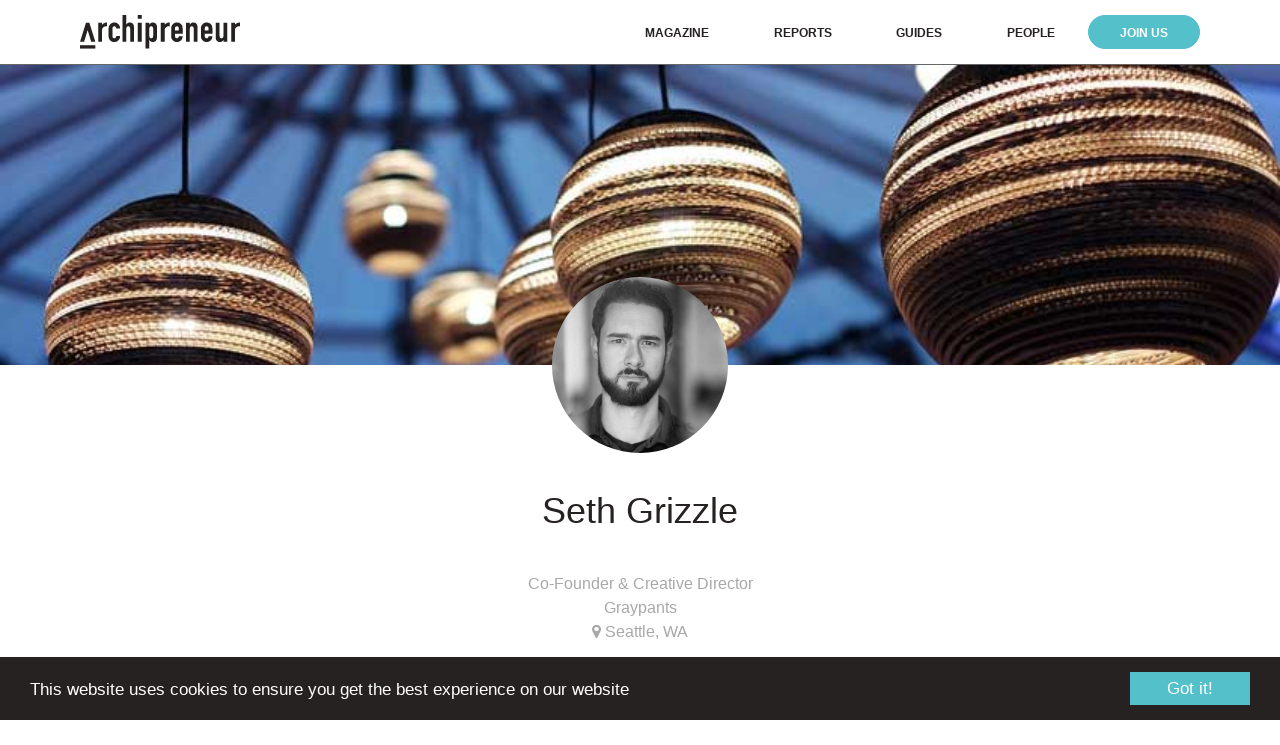

--- FILE ---
content_type: text/html; charset=UTF-8
request_url: https://archipreneur.com/people/seth-grizzle/
body_size: 12986
content:
<!DOCTYPE html><html lang="en-US"><head><meta charset="UTF-8"><meta name="viewport" content="width=device-width, initial-scale=1"><link rel="profile" href="http://gmpg.org/xfn/11"><meta name='robots' content='index, follow, max-image-preview:large, max-snippet:-1, max-video-preview:-1' /><link media="all" href="https://archipreneur.com/wp-content/cache/autoptimize/css/autoptimize_c8a7e135d77761f4793e13cd1fbd51a0.css" rel="stylesheet"><title>Seth Grizzle - Archipreneur</title><meta name="description" content="Seth Grizzle is the Co-Founders of Graypants together with his partner Jonathan Junker. They both enjoyed a similar upbringing in a small town in Ohio." /><link rel="canonical" href="https://archipreneur.com/people/seth-grizzle/" /><meta property="og:locale" content="en_US" /><meta property="og:type" content="article" /><meta property="og:title" content="Seth Grizzle" /><meta property="og:description" content="Seth Grizzle is the Co-Founders of Graypants together with his partner Jonathan Junker. They both enjoyed a similar upbringing in a small town in Ohio." /><meta property="og:url" content="https://archipreneur.com/people/seth-grizzle/" /><meta property="og:site_name" content="Archipreneur" /><meta property="article:publisher" content="https://www.facebook.com/archipreneurblog" /><meta property="og:image" content="https://archipreneur.com/wp-content/uploads/2019/05/Seth-Grizzle.jpg" /><meta property="og:image:width" content="469" /><meta property="og:image:height" content="469" /><meta property="og:image:type" content="image/jpeg" /><meta name="twitter:card" content="summary_large_image" /><meta name="twitter:site" content="@archipreneur" /><meta name="twitter:label1" content="Est. reading time" /><meta name="twitter:data1" content="1 minute" /> <script type="application/ld+json" class="yoast-schema-graph">{"@context":"https://schema.org","@graph":[{"@type":"WebPage","@id":"https://archipreneur.com/people/seth-grizzle/","url":"https://archipreneur.com/people/seth-grizzle/","name":"Seth Grizzle - Archipreneur","isPartOf":{"@id":"https://archipreneur.com/#website"},"primaryImageOfPage":{"@id":"https://archipreneur.com/people/seth-grizzle/#primaryimage"},"image":{"@id":"https://archipreneur.com/people/seth-grizzle/#primaryimage"},"thumbnailUrl":"https://archipreneur.com/wp-content/uploads/2019/05/Seth-Grizzle.jpg","datePublished":"2019-05-07T14:18:06+00:00","description":"Seth Grizzle is the Co-Founders of Graypants together with his partner Jonathan Junker. They both enjoyed a similar upbringing in a small town in Ohio.","breadcrumb":{"@id":"https://archipreneur.com/people/seth-grizzle/#breadcrumb"},"inLanguage":"en-US","potentialAction":[{"@type":"ReadAction","target":["https://archipreneur.com/people/seth-grizzle/"]}]},{"@type":"ImageObject","inLanguage":"en-US","@id":"https://archipreneur.com/people/seth-grizzle/#primaryimage","url":"https://archipreneur.com/wp-content/uploads/2019/05/Seth-Grizzle.jpg","contentUrl":"https://archipreneur.com/wp-content/uploads/2019/05/Seth-Grizzle.jpg","width":469,"height":469,"caption":"Seth Grizzle"},{"@type":"BreadcrumbList","@id":"https://archipreneur.com/people/seth-grizzle/#breadcrumb","itemListElement":[{"@type":"ListItem","position":1,"name":"Home","item":"https://archipreneur.com/"},{"@type":"ListItem","position":2,"name":"People","item":"https://archipreneur.com/people/"},{"@type":"ListItem","position":3,"name":"Seth Grizzle"}]},{"@type":"WebSite","@id":"https://archipreneur.com/#website","url":"https://archipreneur.com/","name":"Archipreneur","description":"Platform for Business, Innovation and Creative Strategies in Architecture","potentialAction":[{"@type":"SearchAction","target":{"@type":"EntryPoint","urlTemplate":"https://archipreneur.com/?s={search_term_string}"},"query-input":{"@type":"PropertyValueSpecification","valueRequired":true,"valueName":"search_term_string"}}],"inLanguage":"en-US"}]}</script> <link rel='dns-prefetch' href='//cdnjs.cloudflare.com' /><link rel='dns-prefetch' href='//cdn.jsdelivr.net' /><link rel='dns-prefetch' href='//rsms.me' /><link rel='dns-prefetch' href='//maxcdn.bootstrapcdn.com' /><link rel="alternate" type="application/rss+xml" title="Archipreneur &raquo; Feed" href="https://archipreneur.com/feed/" /><link rel="alternate" type="application/rss+xml" title="Archipreneur &raquo; Comments Feed" href="https://archipreneur.com/comments/feed/" /> <script type="text/javascript" id="wpp-js" src="https://archipreneur.com/wp-content/plugins/wordpress-popular-posts/assets/js/wpp.min.js?ver=7.3.6" data-sampling="0" data-sampling-rate="100" data-api-url="https://archipreneur.com/wp-json/wordpress-popular-posts" data-post-id="7525" data-token="068a3b43b1" data-lang="0" data-debug="0"></script> <link rel="alternate" title="oEmbed (JSON)" type="application/json+oembed" href="https://archipreneur.com/wp-json/oembed/1.0/embed?url=https%3A%2F%2Farchipreneur.com%2Fpeople%2Fseth-grizzle%2F" /><link rel="alternate" title="oEmbed (XML)" type="text/xml+oembed" href="https://archipreneur.com/wp-json/oembed/1.0/embed?url=https%3A%2F%2Farchipreneur.com%2Fpeople%2Fseth-grizzle%2F&#038;format=xml" />  <script src="//www.googletagmanager.com/gtag/js?id=G-D2Y6G2H7PZ"  data-cfasync="false" data-wpfc-render="false" type="text/javascript" async></script> <script data-cfasync="false" data-wpfc-render="false" type="text/javascript">var mi_version = '8.27.0';
				var mi_track_user = true;
				var mi_no_track_reason = '';
								var MonsterInsightsDefaultLocations = {"page_location":"https:\/\/archipreneur.com\/people\/seth-grizzle\/"};
				if ( typeof MonsterInsightsPrivacyGuardFilter === 'function' ) {
					var MonsterInsightsLocations = (typeof MonsterInsightsExcludeQuery === 'object') ? MonsterInsightsPrivacyGuardFilter( MonsterInsightsExcludeQuery ) : MonsterInsightsPrivacyGuardFilter( MonsterInsightsDefaultLocations );
				} else {
					var MonsterInsightsLocations = (typeof MonsterInsightsExcludeQuery === 'object') ? MonsterInsightsExcludeQuery : MonsterInsightsDefaultLocations;
				}

								var disableStrs = [
										'ga-disable-G-D2Y6G2H7PZ',
									];

				/* Function to detect opted out users */
				function __gtagTrackerIsOptedOut() {
					for (var index = 0; index < disableStrs.length; index++) {
						if (document.cookie.indexOf(disableStrs[index] + '=true') > -1) {
							return true;
						}
					}

					return false;
				}

				/* Disable tracking if the opt-out cookie exists. */
				if (__gtagTrackerIsOptedOut()) {
					for (var index = 0; index < disableStrs.length; index++) {
						window[disableStrs[index]] = true;
					}
				}

				/* Opt-out function */
				function __gtagTrackerOptout() {
					for (var index = 0; index < disableStrs.length; index++) {
						document.cookie = disableStrs[index] + '=true; expires=Thu, 31 Dec 2099 23:59:59 UTC; path=/';
						window[disableStrs[index]] = true;
					}
				}

				if ('undefined' === typeof gaOptout) {
					function gaOptout() {
						__gtagTrackerOptout();
					}
				}
								window.dataLayer = window.dataLayer || [];

				window.MonsterInsightsDualTracker = {
					helpers: {},
					trackers: {},
				};
				if (mi_track_user) {
					function __gtagDataLayer() {
						dataLayer.push(arguments);
					}

					function __gtagTracker(type, name, parameters) {
						if (!parameters) {
							parameters = {};
						}

						if (parameters.send_to) {
							__gtagDataLayer.apply(null, arguments);
							return;
						}

						if (type === 'event') {
														parameters.send_to = monsterinsights_frontend.v4_id;
							var hookName = name;
							if (typeof parameters['event_category'] !== 'undefined') {
								hookName = parameters['event_category'] + ':' + name;
							}

							if (typeof MonsterInsightsDualTracker.trackers[hookName] !== 'undefined') {
								MonsterInsightsDualTracker.trackers[hookName](parameters);
							} else {
								__gtagDataLayer('event', name, parameters);
							}
							
						} else {
							__gtagDataLayer.apply(null, arguments);
						}
					}

					__gtagTracker('js', new Date());
					__gtagTracker('set', {
						'developer_id.dZGIzZG': true,
											});
					if ( MonsterInsightsLocations.page_location ) {
						__gtagTracker('set', MonsterInsightsLocations);
					}
										__gtagTracker('config', 'G-D2Y6G2H7PZ', {"forceSSL":"true","link_attribution":"true"} );
															window.gtag = __gtagTracker;										(function () {
						/* https://developers.google.com/analytics/devguides/collection/analyticsjs/ */
						/* ga and __gaTracker compatibility shim. */
						var noopfn = function () {
							return null;
						};
						var newtracker = function () {
							return new Tracker();
						};
						var Tracker = function () {
							return null;
						};
						var p = Tracker.prototype;
						p.get = noopfn;
						p.set = noopfn;
						p.send = function () {
							var args = Array.prototype.slice.call(arguments);
							args.unshift('send');
							__gaTracker.apply(null, args);
						};
						var __gaTracker = function () {
							var len = arguments.length;
							if (len === 0) {
								return;
							}
							var f = arguments[len - 1];
							if (typeof f !== 'object' || f === null || typeof f.hitCallback !== 'function') {
								if ('send' === arguments[0]) {
									var hitConverted, hitObject = false, action;
									if ('event' === arguments[1]) {
										if ('undefined' !== typeof arguments[3]) {
											hitObject = {
												'eventAction': arguments[3],
												'eventCategory': arguments[2],
												'eventLabel': arguments[4],
												'value': arguments[5] ? arguments[5] : 1,
											}
										}
									}
									if ('pageview' === arguments[1]) {
										if ('undefined' !== typeof arguments[2]) {
											hitObject = {
												'eventAction': 'page_view',
												'page_path': arguments[2],
											}
										}
									}
									if (typeof arguments[2] === 'object') {
										hitObject = arguments[2];
									}
									if (typeof arguments[5] === 'object') {
										Object.assign(hitObject, arguments[5]);
									}
									if ('undefined' !== typeof arguments[1].hitType) {
										hitObject = arguments[1];
										if ('pageview' === hitObject.hitType) {
											hitObject.eventAction = 'page_view';
										}
									}
									if (hitObject) {
										action = 'timing' === arguments[1].hitType ? 'timing_complete' : hitObject.eventAction;
										hitConverted = mapArgs(hitObject);
										__gtagTracker('event', action, hitConverted);
									}
								}
								return;
							}

							function mapArgs(args) {
								var arg, hit = {};
								var gaMap = {
									'eventCategory': 'event_category',
									'eventAction': 'event_action',
									'eventLabel': 'event_label',
									'eventValue': 'event_value',
									'nonInteraction': 'non_interaction',
									'timingCategory': 'event_category',
									'timingVar': 'name',
									'timingValue': 'value',
									'timingLabel': 'event_label',
									'page': 'page_path',
									'location': 'page_location',
									'title': 'page_title',
									'referrer' : 'page_referrer',
								};
								for (arg in args) {
																		if (!(!args.hasOwnProperty(arg) || !gaMap.hasOwnProperty(arg))) {
										hit[gaMap[arg]] = args[arg];
									} else {
										hit[arg] = args[arg];
									}
								}
								return hit;
							}

							try {
								f.hitCallback();
							} catch (ex) {
							}
						};
						__gaTracker.create = newtracker;
						__gaTracker.getByName = newtracker;
						__gaTracker.getAll = function () {
							return [];
						};
						__gaTracker.remove = noopfn;
						__gaTracker.loaded = true;
						window['__gaTracker'] = __gaTracker;
					})();
									} else {
										console.log("");
					(function () {
						function __gtagTracker() {
							return null;
						}

						window['__gtagTracker'] = __gtagTracker;
						window['gtag'] = __gtagTracker;
					})();
									}</script> <link rel='stylesheet' id='noname-inter-ui-css' href='https://rsms.me/inter/inter-ui.css?ver=6.9' type='text/css' media='all' /><link rel='stylesheet' id='noname-awesome-css' href='https://maxcdn.bootstrapcdn.com/font-awesome/4.7.0/css/font-awesome.min.css' type='text/css' media='all' /><link rel='stylesheet' id='slick-style-css' href='https://cdnjs.cloudflare.com/ajax/libs/slick-carousel/1.8.1/slick.min.css' type='text/css' media='all' /> <script data-cfasync="false" data-wpfc-render="false" type="text/javascript" id='monsterinsights-frontend-script-js-extra'>var monsterinsights_frontend = {"js_events_tracking":"true","download_extensions":"doc,pdf,ppt,zip,xls,docx,pptx,xlsx","inbound_paths":"[{\"path\":\"\\\/go\\\/\",\"label\":\"affiliate\"},{\"path\":\"\\\/recommend\\\/\",\"label\":\"affiliate\"}]","home_url":"https:\/\/archipreneur.com","hash_tracking":"false","v4_id":"G-D2Y6G2H7PZ"};</script> <script type="text/javascript" src="https://archipreneur.com/wp-includes/js/jquery/jquery.min.js?ver=3.7.1" id="jquery-core-js"></script> <script type="text/javascript" src="//cdnjs.cloudflare.com/ajax/libs/cookieconsent2/1.0.10/cookieconsent.min.js?ver=1" id="cookie-script-js"></script> <link rel="https://api.w.org/" href="https://archipreneur.com/wp-json/" /><link rel="EditURI" type="application/rsd+xml" title="RSD" href="https://archipreneur.com/xmlrpc.php?rsd" /><meta name="generator" content="WordPress 6.9" /><link rel='shortlink' href='https://archipreneur.com/?p=7525' />  <script>!function(f,b,e,v,n,t,s)
  {if(f.fbq)return;n=f.fbq=function(){n.callMethod?
  n.callMethod.apply(n,arguments):n.queue.push(arguments)};
  if(!f._fbq)f._fbq=n;n.push=n;n.loaded=!0;n.version='2.0';
  n.queue=[];t=b.createElement(e);t.async=!0;
  t.src=v;s=b.getElementsByTagName(e)[0];
  s.parentNode.insertBefore(t,s)}(window, document,'script',
  'https://connect.facebook.net/en_US/fbevents.js');
  fbq('init', '706042619522091');
  fbq('track', 'PageView');</script> <noscript><img height="1" width="1" style="display:none"
 src="https://www.facebook.com/tr?id=706042619522091&ev=PageView&noscript=1"
/></noscript><link rel="icon" href="https://archipreneur.com/wp-content/uploads/2017/08/cropped-favicon-260x260.png" sizes="32x32" /><link rel="icon" href="https://archipreneur.com/wp-content/uploads/2017/08/cropped-favicon-260x260.png" sizes="192x192" /><link rel="apple-touch-icon" href="https://archipreneur.com/wp-content/uploads/2017/08/cropped-favicon-260x260.png" /><meta name="msapplication-TileImage" content="https://archipreneur.com/wp-content/uploads/2017/08/cropped-favicon-444x444.png" /></head><body class="wp-singular expert-template-default single single-expert postid-7525 wp-theme-arch"><div class="site"><header class="site-header"><div class="wrap"><div class="logo"> <a href="https://archipreneur.com/"> <img src="https://archipreneur.com/wp-content/themes/arch/images/logo.svg" alt="Archipreneur"> </a></div><div class="navigation-primary"><nav id="site-navigation" class="main-navigation"> <button id="menu-toggle" class="menu-toggle"><i class="fa fa-bars"></i><i class="fa fa-close"></i></button><div id="mobile-search" class="mobile-search"><form role="search" method="get" class="search-form" action="https://archipreneur.com/"> <input type="search" id="search-form-693d864cb8f60" class="search-field" placeholder="Search" value="" name="s" /> <button type="submit" class="search-submit"><i class="fa fa-search"></i></button></form></div><ul id="primary-menu" class="primary-menu"><li id="menu-item-3733" class="menu-item menu-item-type-post_type menu-item-object-page current_page_parent menu-item-3733"><a href="https://archipreneur.com/news/">Magazine</a></li><li id="menu-item-9510" class="menu-item menu-item-type-custom menu-item-object-custom menu-item-9510"><a href="https://archipreneur.com/reports">Reports</a></li><li id="menu-item-5193" class="menu-item menu-item-type-custom menu-item-object-custom menu-item-5193"><a href="https://archipreneur.com/checklist">Guides</a></li><li id="menu-item-5997" class="scroll-menu menu-item menu-item-type-custom menu-item-object-custom menu-item-5997"><a href="https://archipreneur.com/people/">People</a></li><li id="menu-item-8907" class="menu-subscribe menu-item menu-item-type-custom menu-item-object-custom menu-item-8907"><a href="https://academy.archipreneur.com/">Join Us</a></li><li id="menu-item-4130" class="mobile-search-link menu-item menu-item-type-custom menu-item-object-custom menu-item-4130"><a href="#">Search</a></li></ul></nav></div></div></header><div class="site-content"><div class="expert-bg" style="background-image: url('https://archipreneur.com/wp-content/uploads/2019/05/graypants_bg.jpg');"></div><div class="expert-content"><div class="wrap"><div class="img"><img width="469" height="469" src="https://archipreneur.com/wp-content/uploads/2019/05/Seth-Grizzle.jpg" class="attachment-post-thumbnail size-post-thumbnail wp-post-image" alt="Seth Grizzle" decoding="async" fetchpriority="high" srcset="https://archipreneur.com/wp-content/uploads/2019/05/Seth-Grizzle.jpg 469w, https://archipreneur.com/wp-content/uploads/2019/05/Seth-Grizzle-260x260.jpg 260w, https://archipreneur.com/wp-content/uploads/2019/05/Seth-Grizzle-444x444.jpg 444w, https://archipreneur.com/wp-content/uploads/2019/05/Seth-Grizzle-300x300.jpg 300w, https://archipreneur.com/wp-content/uploads/2019/05/Seth-Grizzle-100x100.jpg 100w" sizes="(max-width: 469px) 100vw, 469px" /></div><h1 class="expert-title">Seth Grizzle</h1><div class="info"><p>Co-Founder &amp; Creative Director</p><p>Graypants</p><p><i class="fa fa-map-marker"></i> Seattle, WA</p></div><div class="expert-bio-container"><div class="expert-bio"><p>Seth Grizzle is the Co-Founders of Graypants together with his partner Jonathan Junker. They both enjoyed a similar upbringing in a small town in Ohio. Here, they lived with the motto “if it’s broke, you fix it”, which functioned as an inspiration for their later professional life.</p><p>Seth Grizzle studied at Kent State University, and this is where the first steps to Graypants were set. After submitting their work to Design within Reach in 2008 – and becoming finalists – their work is now well-known and respected. In November of 2013, Graypants was awarded AIA Seattle’s Award of Honor for their debut architecture project, Garage.</p><p>Graypants is a team of problem solvers. Anchored in Seattle and Amsterdam, Graypants’ bold creativity leads to diverse designs in products, architecture, and other beautiful objects around the world. Their work expands globally with collaborations and custom designs for leading companies worldwide.</p><p><a href="https://archipreneur.com/tag/graypants/">Graypants</a> designs are products with stories and feelings, more than just beautiful objects. Seth and Jon are passionate about their work, and believe that this is an essential element that can be seen in their work.</p><p>Designs such as the Scraplights series and the Kerflights have made <a href="https://graypants.com/" target="_blank" rel="noopener noreferrer">Graypants</a> to what they are today. Nevertheless, new collections – like the Chronalights series – are constantly introduced, of which the latest have been shown at Euroluce 2017.</p></div><div class="more-arrow"></div></div></div></div><div class="expert-articles"><div class="wrap"><h2 class="expert-subtitle">Articles featuring Seth Grizzle</h2><div class="expert-articles-container"><div class="expert-article clear"><div class="left" style="background-image: url('https://archipreneur.com/wp-content/uploads/2017/05/slider_-704x444.jpg');"> <a href="https://archipreneur.com/presenting-graypants-latest-product-line-chronalights/"></a></div><div class="right"><div class="cats"><div class="cat"><a href="https://archipreneur.com/category/projects/">Projects</a></div></div><h3 class="expert-article-title"><a href="https://archipreneur.com/presenting-graypants-latest-product-line-chronalights/">Presenting Graypants’ Latest Product Line: Chronalights</a></h3><div class="expert-article-content"><p>Welcome to our projects series where we present design products, productized architectural design services and software solutions created by architects. This week we want to present you Chronalights, the latest product creation by the architect duo Graypants. Graypants is a team of problem solvers bridging the gap between art and design. With studios in Seattle and Amsterdam, they design and create architecture, [&hellip;]</p></div></div></div><div class="expert-article clear"><div class="left" style="background-image: url('https://archipreneur.com/wp-content/uploads/2017/02/graypants-704x444.jpg');"> <a href="https://archipreneur.com/product-design-made-architects-graypants-built-international-brand/"></a></div><div class="right"><div class="cats"><div class="cat"><a href="https://archipreneur.com/category/interviews/">Interviews</a></div></div><h3 class="expert-article-title"><a href="https://archipreneur.com/product-design-made-architects-graypants-built-international-brand/">Product Design Made by Architects – How Graypants Built an International Brand</a></h3><div class="expert-article-content"><p>Welcome back to Archipreneur Insights, the interview series with leaders who are responsible for some of the world’s most exciting and creatively disarming architecture. The series largely follows those who have an architectural degree but have since followed an entrepreneurial or alternative career path but also interviews other key players in the building and development [&hellip;]</p></div></div></div><div class="expert-article clear"><div class="left" style="background-image: url('https://archipreneur.com/wp-content/uploads/2016/12/Bullenberg-DESK32-704x444.jpg');"> <a href="https://archipreneur.com/turning-ideas-into-products-5-architects-who-successfully-sell-their-designs/"></a></div><div class="right"><div class="cats"><div class="cat"><a href="https://archipreneur.com/category/products/">Products</a></div></div><h3 class="expert-article-title"><a href="https://archipreneur.com/turning-ideas-into-products-5-architects-who-successfully-sell-their-designs/">Turning Ideas into Products: 5 Architects who Successfully Sell their Designs</a></h3><div class="expert-article-content"><p>The emergence of interconnectivity, smart and sensor-driven designs, home automation, clean energy, shared knowledge, and efficient software have created numerous opportunities for those looking to build their businesses around products. This includes architects who, by design, have a large skill set that allows them to engage with a wide variety of business models. The idea [&hellip;]</p></div></div></div></div></div></div><div class="expert-topics"><div class="wrap"><h2 class="expert-subtitle">Topics covered</h2><div class="expert-topics-content"><a href="https://archipreneur.com/people-topic/architecture/">Architecture</a><a href="https://archipreneur.com/people-topic/design/">Design</a><a href="https://archipreneur.com/people-topic/entrepreneurship/">Entrepreneurship</a><a href="https://archipreneur.com/people-topic/product-creation/">Product Creation</a></div></div></div><div class="expert-quotes"><div class="wrap"><h2 class="expert-subtitle">Quotes from Seth Grizzle</h2><div class="flexslider expert-quotes-slider issue-quotes-slider"><ul class="slides"><li>"We saw creating our brand as another fun design problem to solve and we approached it that way."</li><li>"I think finding a business mentor was one of the most valuable things we ever did."</li><li>"Pursuing your dreams is not a sprint but more of a marathon."</li></ul></div></div></div><div class="expert-more"><div class="wrap"><h2 class="expert-subtitle">Discover more People</h2><div class="experts-carousel-container"><div class="flexslider carousel experts-carousel"><ul class="slides"><li><a href="https://archipreneur.com/people/david-drazil/"><div class="img"><img width="560" height="560" src="https://archipreneur.com/wp-content/uploads/2019/10/david_drazil-2.jpg" class="attachment-full size-full wp-post-image" alt="David Drazil" decoding="async" srcset="https://archipreneur.com/wp-content/uploads/2019/10/david_drazil-2.jpg 560w, https://archipreneur.com/wp-content/uploads/2019/10/david_drazil-2-260x260.jpg 260w, https://archipreneur.com/wp-content/uploads/2019/10/david_drazil-2-444x444.jpg 444w" sizes="(max-width: 560px) 100vw, 560px" /></div><div class="name">David Drazil</div><div class="detail">Founder</div><div class="detail">Sketch Like An Architect</div></a></li><li><a href="https://archipreneur.com/people/jonathan-tate/"><div class="img"><img width="600" height="600" src="https://archipreneur.com/wp-content/uploads/2019/06/Jonathan_Tate.jpg" class="attachment-full size-full wp-post-image" alt="Jonathan Tate" decoding="async" srcset="https://archipreneur.com/wp-content/uploads/2019/06/Jonathan_Tate.jpg 600w, https://archipreneur.com/wp-content/uploads/2019/06/Jonathan_Tate-260x260.jpg 260w, https://archipreneur.com/wp-content/uploads/2019/06/Jonathan_Tate-444x444.jpg 444w, https://archipreneur.com/wp-content/uploads/2019/06/Jonathan_Tate-300x300.jpg 300w, https://archipreneur.com/wp-content/uploads/2019/06/Jonathan_Tate-100x100.jpg 100w" sizes="(max-width: 600px) 100vw, 600px" /></div><div class="name">Jonathan Tate</div><div class="detail">Principal</div><div class="detail">OJT (Office of Jonathan Tate)</div></a></li><li><a href="https://archipreneur.com/people/martha-thorne/"><div class="img"><img width="600" height="600" src="https://archipreneur.com/wp-content/uploads/2019/06/martha-thorne.jpg" class="attachment-full size-full wp-post-image" alt="Martha Thorne" decoding="async" srcset="https://archipreneur.com/wp-content/uploads/2019/06/martha-thorne.jpg 600w, https://archipreneur.com/wp-content/uploads/2019/06/martha-thorne-260x260.jpg 260w, https://archipreneur.com/wp-content/uploads/2019/06/martha-thorne-444x444.jpg 444w, https://archipreneur.com/wp-content/uploads/2019/06/martha-thorne-300x300.jpg 300w, https://archipreneur.com/wp-content/uploads/2019/06/martha-thorne-100x100.jpg 100w" sizes="(max-width: 600px) 100vw, 600px" /></div><div class="name">Martha Thorne</div><div class="detail">Dean</div><div class="detail">IE School of Architecture and Design</div></a></li><li><a href="https://archipreneur.com/people/carmen-panadero/"><div class="img"><img width="600" height="600" src="https://archipreneur.com/wp-content/uploads/2019/06/carmen_panadero.jpg" class="attachment-full size-full wp-post-image" alt="Carmen Panadero" decoding="async" srcset="https://archipreneur.com/wp-content/uploads/2019/06/carmen_panadero.jpg 600w, https://archipreneur.com/wp-content/uploads/2019/06/carmen_panadero-260x260.jpg 260w, https://archipreneur.com/wp-content/uploads/2019/06/carmen_panadero-444x444.jpg 444w, https://archipreneur.com/wp-content/uploads/2019/06/carmen_panadero-300x300.jpg 300w, https://archipreneur.com/wp-content/uploads/2019/06/carmen_panadero-100x100.jpg 100w" sizes="(max-width: 600px) 100vw, 600px" /></div><div class="name">Carmen Panadero</div><div class="detail">Director of the Master in Real Estate Development</div><div class="detail">IE School of Architecture and Design</div></a></li><li><a href="https://archipreneur.com/people/hans-vermeulen/"><div class="img"><img width="480" height="480" src="https://archipreneur.com/wp-content/uploads/2019/06/hans.jpg" class="attachment-full size-full wp-post-image" alt="Hans Vermeulen" decoding="async" srcset="https://archipreneur.com/wp-content/uploads/2019/06/hans.jpg 480w, https://archipreneur.com/wp-content/uploads/2019/06/hans-260x260.jpg 260w, https://archipreneur.com/wp-content/uploads/2019/06/hans-444x444.jpg 444w, https://archipreneur.com/wp-content/uploads/2019/06/hans-300x300.jpg 300w, https://archipreneur.com/wp-content/uploads/2019/06/hans-100x100.jpg 100w" sizes="(max-width: 480px) 100vw, 480px" /></div><div class="name">Hans Vermeulen</div><div class="detail">Founder & CEO</div><div class="detail">Aectual</div></a></li><li><a href="https://archipreneur.com/people/andreas-rauch/"><div class="img"><img width="456" height="456" src="https://archipreneur.com/wp-content/uploads/2019/06/andreas_rauch.jpg" class="attachment-full size-full wp-post-image" alt="Andreas Rauch" decoding="async" srcset="https://archipreneur.com/wp-content/uploads/2019/06/andreas_rauch.jpg 456w, https://archipreneur.com/wp-content/uploads/2019/06/andreas_rauch-260x260.jpg 260w, https://archipreneur.com/wp-content/uploads/2019/06/andreas_rauch-444x444.jpg 444w, https://archipreneur.com/wp-content/uploads/2019/06/andreas_rauch-300x300.jpg 300w, https://archipreneur.com/wp-content/uploads/2019/06/andreas_rauch-100x100.jpg 100w" sizes="(max-width: 456px) 100vw, 456px" /></div><div class="name">Andreas Rauch</div><div class="detail">Co-Founder</div><div class="detail">Cabin One</div></a></li><li><a href="https://archipreneur.com/people/simon-becker/"><div class="img"><img width="600" height="600" src="https://archipreneur.com/wp-content/uploads/2019/06/simon_becker.jpg" class="attachment-full size-full wp-post-image" alt="Simon Becker" decoding="async" srcset="https://archipreneur.com/wp-content/uploads/2019/06/simon_becker.jpg 600w, https://archipreneur.com/wp-content/uploads/2019/06/simon_becker-260x260.jpg 260w, https://archipreneur.com/wp-content/uploads/2019/06/simon_becker-444x444.jpg 444w, https://archipreneur.com/wp-content/uploads/2019/06/simon_becker-300x300.jpg 300w, https://archipreneur.com/wp-content/uploads/2019/06/simon_becker-100x100.jpg 100w" sizes="(max-width: 600px) 100vw, 600px" /></div><div class="name">Simon Becker</div><div class="detail">Co-Founder</div><div class="detail">Cabin One</div></a></li><li><a href="https://archipreneur.com/people/moritz-mungenast/"><div class="img"><img width="600" height="600" src="https://archipreneur.com/wp-content/uploads/2019/06/Moritz-Mungenast.jpg" class="attachment-full size-full wp-post-image" alt="Moritz Mungenast" decoding="async" srcset="https://archipreneur.com/wp-content/uploads/2019/06/Moritz-Mungenast.jpg 600w, https://archipreneur.com/wp-content/uploads/2019/06/Moritz-Mungenast-260x260.jpg 260w, https://archipreneur.com/wp-content/uploads/2019/06/Moritz-Mungenast-444x444.jpg 444w, https://archipreneur.com/wp-content/uploads/2019/06/Moritz-Mungenast-300x300.jpg 300w, https://archipreneur.com/wp-content/uploads/2019/06/Moritz-Mungenast-100x100.jpg 100w" sizes="(max-width: 600px) 100vw, 600px" /></div><div class="name">Moritz Mungenast</div><div class="detail">Co-Founder</div><div class="detail">3F Studio</div></a></li><li><a href="https://archipreneur.com/people/luc-morroni/"><div class="img"><img width="600" height="600" src="https://archipreneur.com/wp-content/uploads/2019/06/Luc-Morroni.jpg" class="attachment-full size-full wp-post-image" alt="Luc Morroni" decoding="async" srcset="https://archipreneur.com/wp-content/uploads/2019/06/Luc-Morroni.jpg 600w, https://archipreneur.com/wp-content/uploads/2019/06/Luc-Morroni-260x260.jpg 260w, https://archipreneur.com/wp-content/uploads/2019/06/Luc-Morroni-444x444.jpg 444w, https://archipreneur.com/wp-content/uploads/2019/06/Luc-Morroni-300x300.jpg 300w, https://archipreneur.com/wp-content/uploads/2019/06/Luc-Morroni-100x100.jpg 100w" sizes="(max-width: 600px) 100vw, 600px" /></div><div class="name">Luc Morroni</div><div class="detail">Co-Founder</div><div class="detail">3F Studio</div></a></li><li><a href="https://archipreneur.com/people/oliver-tessin/"><div class="img"><img width="600" height="600" src="https://archipreneur.com/wp-content/uploads/2019/06/Oliver-Tessin.jpg" class="attachment-full size-full wp-post-image" alt="Oliver Tessin" decoding="async" srcset="https://archipreneur.com/wp-content/uploads/2019/06/Oliver-Tessin.jpg 600w, https://archipreneur.com/wp-content/uploads/2019/06/Oliver-Tessin-260x260.jpg 260w, https://archipreneur.com/wp-content/uploads/2019/06/Oliver-Tessin-444x444.jpg 444w, https://archipreneur.com/wp-content/uploads/2019/06/Oliver-Tessin-300x300.jpg 300w, https://archipreneur.com/wp-content/uploads/2019/06/Oliver-Tessin-100x100.jpg 100w" sizes="(max-width: 600px) 100vw, 600px" /></div><div class="name">Oliver Tessin</div><div class="detail">Co-Founder</div><div class="detail">3F Studio</div></a></li><li><a href="https://archipreneur.com/people/bryon-mccartney/"><div class="img"><img width="600" height="600" src="https://archipreneur.com/wp-content/uploads/2019/06/bryon.jpg" class="attachment-full size-full wp-post-image" alt="Bryon McCartney" decoding="async" srcset="https://archipreneur.com/wp-content/uploads/2019/06/bryon.jpg 600w, https://archipreneur.com/wp-content/uploads/2019/06/bryon-260x260.jpg 260w, https://archipreneur.com/wp-content/uploads/2019/06/bryon-444x444.jpg 444w, https://archipreneur.com/wp-content/uploads/2019/06/bryon-300x300.jpg 300w, https://archipreneur.com/wp-content/uploads/2019/06/bryon-100x100.jpg 100w" sizes="(max-width: 600px) 100vw, 600px" /></div><div class="name">Bryon McCartney</div><div class="detail">Managing Partner</div><div class="detail">Archmark</div></a></li><li><a href="https://archipreneur.com/people/anna-kenoff/"><div class="img"><img width="560" height="560" src="https://archipreneur.com/wp-content/uploads/2019/04/anna.jpg" class="attachment-full size-full wp-post-image" alt="Anna Kenoff" decoding="async" srcset="https://archipreneur.com/wp-content/uploads/2019/04/anna.jpg 560w, https://archipreneur.com/wp-content/uploads/2019/04/anna-260x260.jpg 260w, https://archipreneur.com/wp-content/uploads/2019/04/anna-444x444.jpg 444w, https://archipreneur.com/wp-content/uploads/2019/04/anna-300x300.jpg 300w, https://archipreneur.com/wp-content/uploads/2019/04/anna-100x100.jpg 100w" sizes="(max-width: 560px) 100vw, 560px" /></div><div class="name">Anna Kenoff</div><div class="detail">Architect & Co-Creator</div><div class="detail">Morpholio</div></a></li><li><a href="https://archipreneur.com/people/ben-van-berkel/"><div class="img"><img width="560" height="560" src="https://archipreneur.com/wp-content/uploads/2018/10/ben_van_berkel.jpg" class="attachment-full size-full wp-post-image" alt="Ben van Berkel" decoding="async" srcset="https://archipreneur.com/wp-content/uploads/2018/10/ben_van_berkel.jpg 560w, https://archipreneur.com/wp-content/uploads/2018/10/ben_van_berkel-260x260.jpg 260w, https://archipreneur.com/wp-content/uploads/2018/10/ben_van_berkel-444x444.jpg 444w, https://archipreneur.com/wp-content/uploads/2018/10/ben_van_berkel-300x300.jpg 300w, https://archipreneur.com/wp-content/uploads/2018/10/ben_van_berkel-100x100.jpg 100w" sizes="(max-width: 560px) 100vw, 560px" /></div><div class="name">Ben van Berkel</div><div class="detail">Founder</div><div class="detail">UNStudio/UNSense</div></a></li><li><a href="https://archipreneur.com/people/alexandra-georgescu/"><div class="img"><img width="1174" height="1174" src="https://archipreneur.com/wp-content/uploads/2019/04/wsi-imageoptim-Alexandra-Georgescu.jpg" class="attachment-full size-full wp-post-image" alt="Alexandra Georgescu" decoding="async" srcset="https://archipreneur.com/wp-content/uploads/2019/04/wsi-imageoptim-Alexandra-Georgescu.jpg 1174w, https://archipreneur.com/wp-content/uploads/2019/04/wsi-imageoptim-Alexandra-Georgescu-260x260.jpg 260w, https://archipreneur.com/wp-content/uploads/2019/04/wsi-imageoptim-Alexandra-Georgescu-444x444.jpg 444w, https://archipreneur.com/wp-content/uploads/2019/04/wsi-imageoptim-Alexandra-Georgescu-768x768.jpg 768w, https://archipreneur.com/wp-content/uploads/2019/04/wsi-imageoptim-Alexandra-Georgescu-910x910.jpg 910w, https://archipreneur.com/wp-content/uploads/2019/04/wsi-imageoptim-Alexandra-Georgescu-300x300.jpg 300w, https://archipreneur.com/wp-content/uploads/2019/04/wsi-imageoptim-Alexandra-Georgescu-600x600.jpg 600w, https://archipreneur.com/wp-content/uploads/2019/04/wsi-imageoptim-Alexandra-Georgescu-100x100.jpg 100w" sizes="(max-width: 1174px) 100vw, 1174px" /></div><div class="name">Alexandra Georgescu</div><div class="detail">Co-Founder</div><div class="detail">KOGAA</div></a></li><li><a href="https://archipreneur.com/people/chris-precht/"><div class="img"><img width="560" height="560" src="https://archipreneur.com/wp-content/uploads/2019/03/wsi-imageoptim-Chris_Precht_Portrait2.jpg" class="attachment-full size-full wp-post-image" alt="Chris Precht" decoding="async" srcset="https://archipreneur.com/wp-content/uploads/2019/03/wsi-imageoptim-Chris_Precht_Portrait2.jpg 560w, https://archipreneur.com/wp-content/uploads/2019/03/wsi-imageoptim-Chris_Precht_Portrait2-260x260.jpg 260w, https://archipreneur.com/wp-content/uploads/2019/03/wsi-imageoptim-Chris_Precht_Portrait2-444x444.jpg 444w, https://archipreneur.com/wp-content/uploads/2019/03/wsi-imageoptim-Chris_Precht_Portrait2-300x300.jpg 300w, https://archipreneur.com/wp-content/uploads/2019/03/wsi-imageoptim-Chris_Precht_Portrait2-100x100.jpg 100w" sizes="(max-width: 560px) 100vw, 560px" /></div><div class="name">Chris Precht</div><div class="detail">Founder</div><div class="detail">Studio Precht & Penda</div></a></li></ul></div></div></div></div></div><footer class="site-footer"><div class="footer-join"><div class="wrap"><div class="footer-join-container"><div class="left"><h2 class="footer-join-title">Join Archipreneur Academy</h2><div class="footer-join-desc">Start building your own marketing system that will help you to engage, attract and follow up with your ideal clients, automate processes and, ultimately, grow your practice.</div><div><a href="https://academy.archipreneur.com/" class="footer-join-link">JOIN TODAY</a></div></div><div class="right"> <img class="no-lazy" src="https://archipreneur.com/wp-content/themes/arch/images/footer_join.png" alt="" width="632" height="310"></div></div></div></div><div class="footer-main"><div class="wrap"><div class="left"><div class="footer-left-container"><div class="logo-footer"> <a href="https://archipreneur.com/"> <img src="https://archipreneur.com/wp-content/themes/arch/images/logo-footer.png" alt="Archipreneur"> </a></div><nav class="footer-navigation"><ul id="menu-footer-one" class="footer-menu"><li id="menu-item-7395" class="menu-item menu-item-type-post_type menu-item-object-page current_page_parent menu-item-7395"><a href="https://archipreneur.com/news/">Magazine</a></li><li id="menu-item-7409" class="menu-item menu-item-type-post_type menu-item-object-page menu-item-7409"><a href="https://archipreneur.com/membership/">Join Us</a></li><li id="menu-item-9230" class="menu-item menu-item-type-post_type menu-item-object-page menu-item-9230"><a href="https://archipreneur.com/about/">About</a></li><li id="menu-item-9231" class="menu-item menu-item-type-post_type menu-item-object-page menu-item-9231"><a href="https://archipreneur.com/contact/">Contact</a></li></ul></nav><nav class="footer-navigation"></nav></div></div><div class="right"><nav class="social-navigation"><ul id="menu-social-links" class="social-menu"><li id="menu-item-3738" class="menu-item menu-item-type-custom menu-item-object-custom menu-item-3738"><a target="_blank" href="https://www.facebook.com/archipreneurblog"><span class="screen-reader-text">Facebook</span></a></li><li id="menu-item-3739" class="menu-item menu-item-type-custom menu-item-object-custom menu-item-3739"><a target="_blank" href="https://twitter.com/archipreneur"><span class="screen-reader-text">Twitter</span></a></li><li id="menu-item-3742" class="menu-item menu-item-type-custom menu-item-object-custom menu-item-3742"><a target="_blank" href="https://www.linkedin.com/company/archipreneur"><span class="screen-reader-text">Linkedin</span></a></li><li id="menu-item-3741" class="menu-item menu-item-type-custom menu-item-object-custom menu-item-3741"><a target="_blank" href="https://www.instagram.com/archipreneur_mag/"><span class="screen-reader-text">Instagram</span></a></li><li id="menu-item-3740" class="menu-item menu-item-type-custom menu-item-object-custom menu-item-3740"><a target="_blank" href="http://www.pinterest.com/archipreneur/"><span class="screen-reader-text">Pinterest</span></a></li></ul></nav></div></div></div><div class="footer-bottom"><div class="wrap"><div class="bottom-half-left"><div class="site-info">Archipreneur &copy; 2025. All rights reserved.</div></div><div class="bottom-half-right"><nav class="footer-navigation"><ul id="menu-bottom" class="footer-menu"><li id="menu-item-183" class="menu-item menu-item-type-post_type menu-item-object-page menu-item-183"><a href="https://archipreneur.com/imprint/">Site Notice</a></li><li id="menu-item-9259" class="menu-item menu-item-type-custom menu-item-object-custom menu-item-9259"><a href="https://academy.archipreneur.com/terms/">Terms of Use</a></li><li id="menu-item-206" class="menu-item menu-item-type-post_type menu-item-object-page menu-item-privacy-policy menu-item-206"><a rel="privacy-policy" href="https://archipreneur.com/privacy-policy/">Privacy Policy</a></li></ul></nav></div></div></div></footer></div><div class="spu-bg" id="spu-bg-5431"></div><div class="spu-box  spu-bottom-right spu-total- " id="spu-5431"
 data-box-id="5431" data-trigger="percentage"
 data-trigger-number="40"
 data-spuanimation="slide" data-tconvert-cookie="d" data-tclose-cookie="d" data-dconvert-cookie="999" data-dclose-cookie="1" data-nconvert-cookie="spu_conversion_5431" data-nclose-cookie="spu_closing_5434" data-test-mode="0"
 data-auto-hide="0" data-close-on-conversion="1" data-bgopa="0" data-total=""
 style="left:-99999px !important;right:auto;" data-width="600" ><div class="spu-content"><div class="aweber-popup"><div class="aweber-popup-title">Join the Archipreneur Newsletter</div><div class="aweber-popup-desc">Get Our Best Content on Architecture, Marketing and Entrepreneurship. Weekly Delivered to Your Inbox for FREE.</div><p><script src="https://f.convertkit.com/ckjs/ck.5.js"></script></p><form class="seva-form formkit-form" style="background-color: #ffffff; border-radius: 6px;" action="https://app.convertkit.com/forms/1289105/subscriptions" method="post" data-sv-form="1289105" data-uid="023ab8e68b" data-version="5" data-options="{&quot;settings&quot;:{&quot;after_subscribe&quot;:{&quot;action&quot;:&quot;message&quot;,&quot;success_message&quot;:&quot;Success! Now check your email to confirm your subscription.&quot;,&quot;redirect_url&quot;:&quot;&quot;},&quot;analytics&quot;:{&quot;google&quot;:null,&quot;facebook&quot;:null,&quot;segment&quot;:null,&quot;pinterest&quot;:null},&quot;modal&quot;:{&quot;trigger&quot;:&quot;timer&quot;,&quot;scroll_percentage&quot;:null,&quot;timer&quot;:5,&quot;devices&quot;:&quot;all&quot;,&quot;show_once_every&quot;:15},&quot;powered_by&quot;:{&quot;show&quot;:true,&quot;url&quot;:&quot;https://convertkit.com?utm_source=dynamic&amp;utm_medium=referral&amp;utm_campaign=poweredby&amp;utm_content=form&quot;},&quot;recaptcha&quot;:{&quot;enabled&quot;:false},&quot;return_visitor&quot;:{&quot;action&quot;:&quot;show&quot;,&quot;custom_content&quot;:&quot;&quot;},&quot;slide_in&quot;:{&quot;display_in&quot;:&quot;bottom_right&quot;,&quot;trigger&quot;:&quot;timer&quot;,&quot;scroll_percentage&quot;:null,&quot;timer&quot;:5,&quot;devices&quot;:&quot;all&quot;,&quot;show_once_every&quot;:15},&quot;sticky_bar&quot;:{&quot;display_in&quot;:&quot;top&quot;,&quot;trigger&quot;:&quot;timer&quot;,&quot;scroll_percentage&quot;:null,&quot;timer&quot;:5,&quot;devices&quot;:&quot;all&quot;,&quot;show_once_every&quot;:15}},&quot;version&quot;:&quot;5&quot;}"><div data-style="full"><div class="formkit-column" data-element="column"><div class="seva-fields formkit-fields" data-element="fields"><div class="formkit-field aweber-popup-name"><input class="formkit-input" name="fields[first_name]" type="text" placeholder="Enter Your First Name" aria-label="Your first name" /></div><div class="formkit-field aweber-popup-email"><input class="formkit-input" name="email_address" required="" type="email" placeholder="Enter Your Email" /></div><div><input class="formkit-submit formkit-submit" type="submit" value="SUBSCRIBE NOW" data-element="submit" /></div></div></div></div></form></div></div> <span class="spu-close spu-close-popup top_right"><i class="spu-icon spu-icon-close"></i></span> <span class="spu-timer"></span></div><div id="fb-root" class=" fb_reset"></div><script type="speculationrules">{"prefetch":[{"source":"document","where":{"and":[{"href_matches":"/*"},{"not":{"href_matches":["/wp-*.php","/wp-admin/*","/wp-content/uploads/*","/wp-content/*","/wp-content/plugins/*","/wp-content/themes/arch/*","/*\\?(.+)"]}},{"not":{"selector_matches":"a[rel~=\"nofollow\"]"}},{"not":{"selector_matches":".no-prefetch, .no-prefetch a"}}]},"eagerness":"conservative"}]}</script> <script type="text/javascript">/* MonsterInsights Scroll Tracking */
		if ( typeof(jQuery) !== 'undefined' ) {
		jQuery( document ).ready(function(){
		function monsterinsights_scroll_tracking_load() {
		if ( ( typeof(__gaTracker) !== 'undefined' && __gaTracker && __gaTracker.hasOwnProperty( "loaded" ) && __gaTracker.loaded == true ) || ( typeof(__gtagTracker) !== 'undefined' && __gtagTracker ) ) {
		(function(factory) {
		factory(jQuery);
		}(function($) {

		/* Scroll Depth */
		"use strict";
		var defaults = {
		percentage: true
		};

		var $window = $(window),
		cache = [],
		scrollEventBound = false,
		lastPixelDepth = 0;

		/*
		* Plugin
		*/

		$.scrollDepth = function(options) {

		var startTime = +new Date();

		options = $.extend({}, defaults, options);

		/*
		* Functions
		*/

		function sendEvent(action, label, scrollDistance, timing) {
		if ( 'undefined' === typeof MonsterInsightsObject || 'undefined' === typeof MonsterInsightsObject.sendEvent ) {
		return;
		}
			var paramName = action.toLowerCase();
	var fieldsArray = {
	send_to: 'G-D2Y6G2H7PZ',
	non_interaction: true
	};
	fieldsArray[paramName] = label;

	if (arguments.length > 3) {
	fieldsArray.scroll_timing = timing
	MonsterInsightsObject.sendEvent('event', 'scroll_depth', fieldsArray);
	} else {
	MonsterInsightsObject.sendEvent('event', 'scroll_depth', fieldsArray);
	}
			}

		function calculateMarks(docHeight) {
		return {
		'25%' : parseInt(docHeight * 0.25, 10),
		'50%' : parseInt(docHeight * 0.50, 10),
		'75%' : parseInt(docHeight * 0.75, 10),
		/* Cushion to trigger 100% event in iOS */
		'100%': docHeight - 5
		};
		}

		function checkMarks(marks, scrollDistance, timing) {
		/* Check each active mark */
		$.each(marks, function(key, val) {
		if ( $.inArray(key, cache) === -1 && scrollDistance >= val ) {
		sendEvent('Percentage', key, scrollDistance, timing);
		cache.push(key);
		}
		});
		}

		function rounded(scrollDistance) {
		/* Returns String */
		return (Math.floor(scrollDistance/250) * 250).toString();
		}

		function init() {
		bindScrollDepth();
		}

		/*
		* Public Methods
		*/

		/* Reset Scroll Depth with the originally initialized options */
		$.scrollDepth.reset = function() {
		cache = [];
		lastPixelDepth = 0;
		$window.off('scroll.scrollDepth');
		bindScrollDepth();
		};

		/* Add DOM elements to be tracked */
		$.scrollDepth.addElements = function(elems) {

		if (typeof elems == "undefined" || !$.isArray(elems)) {
		return;
		}

		$.merge(options.elements, elems);

		/* If scroll event has been unbound from window, rebind */
		if (!scrollEventBound) {
		bindScrollDepth();
		}

		};

		/* Remove DOM elements currently tracked */
		$.scrollDepth.removeElements = function(elems) {

		if (typeof elems == "undefined" || !$.isArray(elems)) {
		return;
		}

		$.each(elems, function(index, elem) {

		var inElementsArray = $.inArray(elem, options.elements);
		var inCacheArray = $.inArray(elem, cache);

		if (inElementsArray != -1) {
		options.elements.splice(inElementsArray, 1);
		}

		if (inCacheArray != -1) {
		cache.splice(inCacheArray, 1);
		}

		});

		};

		/*
		* Throttle function borrowed from:
		* Underscore.js 1.5.2
		* http://underscorejs.org
		* (c) 2009-2013 Jeremy Ashkenas, DocumentCloud and Investigative Reporters & Editors
		* Underscore may be freely distributed under the MIT license.
		*/

		function throttle(func, wait) {
		var context, args, result;
		var timeout = null;
		var previous = 0;
		var later = function() {
		previous = new Date;
		timeout = null;
		result = func.apply(context, args);
		};
		return function() {
		var now = new Date;
		if (!previous) previous = now;
		var remaining = wait - (now - previous);
		context = this;
		args = arguments;
		if (remaining <= 0) {
		clearTimeout(timeout);
		timeout = null;
		previous = now;
		result = func.apply(context, args);
		} else if (!timeout) {
		timeout = setTimeout(later, remaining);
		}
		return result;
		};
		}

		/*
		* Scroll Event
		*/

		function bindScrollDepth() {

		scrollEventBound = true;

		$window.on('scroll.scrollDepth', throttle(function() {
		/*
		* We calculate document and window height on each scroll event to
		* account for dynamic DOM changes.
		*/

		var docHeight = $(document).height(),
		winHeight = window.innerHeight ? window.innerHeight : $window.height(),
		scrollDistance = $window.scrollTop() + winHeight,

		/* Recalculate percentage marks */
		marks = calculateMarks(docHeight),

		/* Timing */
		timing = +new Date - startTime;

		checkMarks(marks, scrollDistance, timing);
		}, 500));

		}

		init();
		};

		/* UMD export */
		return $.scrollDepth;

		}));

		jQuery.scrollDepth();
		} else {
		setTimeout(monsterinsights_scroll_tracking_load, 200);
		}
		}
		monsterinsights_scroll_tracking_load();
		});
		}
		/* End MonsterInsights Scroll Tracking */</script><script type="text/javascript" id="convertkit-broadcasts-js-extra">var convertkit_broadcasts = {"ajax_url":"https://archipreneur.com/wp-admin/admin-ajax.php","action":"convertkit_broadcasts_render","debug":""};
//# sourceURL=convertkit-broadcasts-js-extra</script> <script type="text/javascript" src="https://archipreneur.com/wp-includes/js/dist/hooks.min.js?ver=dd5603f07f9220ed27f1" id="wp-hooks-js"></script> <script type="text/javascript" src="https://archipreneur.com/wp-includes/js/dist/i18n.min.js?ver=c26c3dc7bed366793375" id="wp-i18n-js"></script> <script type="text/javascript" id="wp-i18n-js-after">wp.i18n.setLocaleData( { 'text direction\u0004ltr': [ 'ltr' ] } );
//# sourceURL=wp-i18n-js-after</script> <script type="text/javascript" id="contact-form-7-js-before">var wpcf7 = {
    "api": {
        "root": "https:\/\/archipreneur.com\/wp-json\/",
        "namespace": "contact-form-7\/v1"
    },
    "cached": 1
};
//# sourceURL=contact-form-7-js-before</script> <script type="text/javascript" id="theme-my-login-js-extra">var themeMyLogin = {"action":"","errors":[]};
//# sourceURL=theme-my-login-js-extra</script> <script type="text/javascript" id="ppress-frontend-script-js-extra">var pp_ajax_form = {"ajaxurl":"https://archipreneur.com/wp-admin/admin-ajax.php","confirm_delete":"Are you sure?","deleting_text":"Deleting...","deleting_error":"An error occurred. Please try again.","nonce":"be8234077e","disable_ajax_form":"false","is_checkout":"0","is_checkout_tax_enabled":"0","is_checkout_autoscroll_enabled":"true"};
//# sourceURL=ppress-frontend-script-js-extra</script> <script type="text/javascript" id="spu-public-js-extra">var spuvar = {"is_admin":"","disable_style":"","ajax_mode":"","ajax_url":"https://archipreneur.com/wp-admin/admin-ajax.php","ajax_mode_url":"https://archipreneur.com/?spu_action=spu_load","pid":"7525","is_front_page":"","is_category":"","site_url":"https://archipreneur.com","is_archive":"","is_search":"","is_preview":"","seconds_confirmation_close":"5"};
var spuvar_social = [];
//# sourceURL=spu-public-js-extra</script> <script type="text/javascript" src="https://cdnjs.cloudflare.com/ajax/libs/slick-carousel/1.8.1/slick.min.js?ver=6.9" id="slick-script-js"></script> <script type="text/javascript" src="https://cdn.jsdelivr.net/npm/typed.js@2.0.9?ver=6.9" id="typed-script-js"></script> <script type="text/javascript" id="convertkit-js-js-extra">var convertkit = {"ajaxurl":"https://archipreneur.com/wp-admin/admin-ajax.php","debug":"","nonce":"b3c80bd811","subscriber_id":""};
//# sourceURL=convertkit-js-js-extra</script> <script type="text/javascript" src="https://www.google.com/recaptcha/api.js?render=6LdovIUUAAAAAIrUWDOMq4M1d8H-nfTi5r4RslkK&amp;ver=3.0" id="google-recaptcha-js"></script> <script type="text/javascript" src="https://archipreneur.com/wp-includes/js/dist/vendor/wp-polyfill.min.js?ver=3.15.0" id="wp-polyfill-js"></script> <script type="text/javascript" id="wpcf7-recaptcha-js-before">var wpcf7_recaptcha = {
    "sitekey": "6LdovIUUAAAAAIrUWDOMq4M1d8H-nfTi5r4RslkK",
    "actions": {
        "homepage": "homepage",
        "contactform": "contactform"
    }
};
//# sourceURL=wpcf7-recaptcha-js-before</script> <script defer src="https://archipreneur.com/wp-content/cache/autoptimize/js/autoptimize_4ee32b6a72a77f7557060b329f99f96d.js"></script></body></html>
<!--
Performance optimized by W3 Total Cache. Learn more: https://www.boldgrid.com/w3-total-cache/?utm_source=w3tc&utm_medium=footer_comment&utm_campaign=free_plugin

Page Caching using Disk: Enhanced 
Content Delivery Network via N/A

Served from: archipreneur.com @ 2025-12-13 16:29:17 by W3 Total Cache
-->

--- FILE ---
content_type: text/html; charset=utf-8
request_url: https://www.google.com/recaptcha/api2/anchor?ar=1&k=6LdovIUUAAAAAIrUWDOMq4M1d8H-nfTi5r4RslkK&co=aHR0cHM6Ly9hcmNoaXByZW5ldXIuY29tOjQ0Mw..&hl=en&v=PoyoqOPhxBO7pBk68S4YbpHZ&size=invisible&anchor-ms=20000&execute-ms=30000&cb=a88xxe3q4gif
body_size: 48948
content:
<!DOCTYPE HTML><html dir="ltr" lang="en"><head><meta http-equiv="Content-Type" content="text/html; charset=UTF-8">
<meta http-equiv="X-UA-Compatible" content="IE=edge">
<title>reCAPTCHA</title>
<style type="text/css">
/* cyrillic-ext */
@font-face {
  font-family: 'Roboto';
  font-style: normal;
  font-weight: 400;
  font-stretch: 100%;
  src: url(//fonts.gstatic.com/s/roboto/v48/KFO7CnqEu92Fr1ME7kSn66aGLdTylUAMa3GUBHMdazTgWw.woff2) format('woff2');
  unicode-range: U+0460-052F, U+1C80-1C8A, U+20B4, U+2DE0-2DFF, U+A640-A69F, U+FE2E-FE2F;
}
/* cyrillic */
@font-face {
  font-family: 'Roboto';
  font-style: normal;
  font-weight: 400;
  font-stretch: 100%;
  src: url(//fonts.gstatic.com/s/roboto/v48/KFO7CnqEu92Fr1ME7kSn66aGLdTylUAMa3iUBHMdazTgWw.woff2) format('woff2');
  unicode-range: U+0301, U+0400-045F, U+0490-0491, U+04B0-04B1, U+2116;
}
/* greek-ext */
@font-face {
  font-family: 'Roboto';
  font-style: normal;
  font-weight: 400;
  font-stretch: 100%;
  src: url(//fonts.gstatic.com/s/roboto/v48/KFO7CnqEu92Fr1ME7kSn66aGLdTylUAMa3CUBHMdazTgWw.woff2) format('woff2');
  unicode-range: U+1F00-1FFF;
}
/* greek */
@font-face {
  font-family: 'Roboto';
  font-style: normal;
  font-weight: 400;
  font-stretch: 100%;
  src: url(//fonts.gstatic.com/s/roboto/v48/KFO7CnqEu92Fr1ME7kSn66aGLdTylUAMa3-UBHMdazTgWw.woff2) format('woff2');
  unicode-range: U+0370-0377, U+037A-037F, U+0384-038A, U+038C, U+038E-03A1, U+03A3-03FF;
}
/* math */
@font-face {
  font-family: 'Roboto';
  font-style: normal;
  font-weight: 400;
  font-stretch: 100%;
  src: url(//fonts.gstatic.com/s/roboto/v48/KFO7CnqEu92Fr1ME7kSn66aGLdTylUAMawCUBHMdazTgWw.woff2) format('woff2');
  unicode-range: U+0302-0303, U+0305, U+0307-0308, U+0310, U+0312, U+0315, U+031A, U+0326-0327, U+032C, U+032F-0330, U+0332-0333, U+0338, U+033A, U+0346, U+034D, U+0391-03A1, U+03A3-03A9, U+03B1-03C9, U+03D1, U+03D5-03D6, U+03F0-03F1, U+03F4-03F5, U+2016-2017, U+2034-2038, U+203C, U+2040, U+2043, U+2047, U+2050, U+2057, U+205F, U+2070-2071, U+2074-208E, U+2090-209C, U+20D0-20DC, U+20E1, U+20E5-20EF, U+2100-2112, U+2114-2115, U+2117-2121, U+2123-214F, U+2190, U+2192, U+2194-21AE, U+21B0-21E5, U+21F1-21F2, U+21F4-2211, U+2213-2214, U+2216-22FF, U+2308-230B, U+2310, U+2319, U+231C-2321, U+2336-237A, U+237C, U+2395, U+239B-23B7, U+23D0, U+23DC-23E1, U+2474-2475, U+25AF, U+25B3, U+25B7, U+25BD, U+25C1, U+25CA, U+25CC, U+25FB, U+266D-266F, U+27C0-27FF, U+2900-2AFF, U+2B0E-2B11, U+2B30-2B4C, U+2BFE, U+3030, U+FF5B, U+FF5D, U+1D400-1D7FF, U+1EE00-1EEFF;
}
/* symbols */
@font-face {
  font-family: 'Roboto';
  font-style: normal;
  font-weight: 400;
  font-stretch: 100%;
  src: url(//fonts.gstatic.com/s/roboto/v48/KFO7CnqEu92Fr1ME7kSn66aGLdTylUAMaxKUBHMdazTgWw.woff2) format('woff2');
  unicode-range: U+0001-000C, U+000E-001F, U+007F-009F, U+20DD-20E0, U+20E2-20E4, U+2150-218F, U+2190, U+2192, U+2194-2199, U+21AF, U+21E6-21F0, U+21F3, U+2218-2219, U+2299, U+22C4-22C6, U+2300-243F, U+2440-244A, U+2460-24FF, U+25A0-27BF, U+2800-28FF, U+2921-2922, U+2981, U+29BF, U+29EB, U+2B00-2BFF, U+4DC0-4DFF, U+FFF9-FFFB, U+10140-1018E, U+10190-1019C, U+101A0, U+101D0-101FD, U+102E0-102FB, U+10E60-10E7E, U+1D2C0-1D2D3, U+1D2E0-1D37F, U+1F000-1F0FF, U+1F100-1F1AD, U+1F1E6-1F1FF, U+1F30D-1F30F, U+1F315, U+1F31C, U+1F31E, U+1F320-1F32C, U+1F336, U+1F378, U+1F37D, U+1F382, U+1F393-1F39F, U+1F3A7-1F3A8, U+1F3AC-1F3AF, U+1F3C2, U+1F3C4-1F3C6, U+1F3CA-1F3CE, U+1F3D4-1F3E0, U+1F3ED, U+1F3F1-1F3F3, U+1F3F5-1F3F7, U+1F408, U+1F415, U+1F41F, U+1F426, U+1F43F, U+1F441-1F442, U+1F444, U+1F446-1F449, U+1F44C-1F44E, U+1F453, U+1F46A, U+1F47D, U+1F4A3, U+1F4B0, U+1F4B3, U+1F4B9, U+1F4BB, U+1F4BF, U+1F4C8-1F4CB, U+1F4D6, U+1F4DA, U+1F4DF, U+1F4E3-1F4E6, U+1F4EA-1F4ED, U+1F4F7, U+1F4F9-1F4FB, U+1F4FD-1F4FE, U+1F503, U+1F507-1F50B, U+1F50D, U+1F512-1F513, U+1F53E-1F54A, U+1F54F-1F5FA, U+1F610, U+1F650-1F67F, U+1F687, U+1F68D, U+1F691, U+1F694, U+1F698, U+1F6AD, U+1F6B2, U+1F6B9-1F6BA, U+1F6BC, U+1F6C6-1F6CF, U+1F6D3-1F6D7, U+1F6E0-1F6EA, U+1F6F0-1F6F3, U+1F6F7-1F6FC, U+1F700-1F7FF, U+1F800-1F80B, U+1F810-1F847, U+1F850-1F859, U+1F860-1F887, U+1F890-1F8AD, U+1F8B0-1F8BB, U+1F8C0-1F8C1, U+1F900-1F90B, U+1F93B, U+1F946, U+1F984, U+1F996, U+1F9E9, U+1FA00-1FA6F, U+1FA70-1FA7C, U+1FA80-1FA89, U+1FA8F-1FAC6, U+1FACE-1FADC, U+1FADF-1FAE9, U+1FAF0-1FAF8, U+1FB00-1FBFF;
}
/* vietnamese */
@font-face {
  font-family: 'Roboto';
  font-style: normal;
  font-weight: 400;
  font-stretch: 100%;
  src: url(//fonts.gstatic.com/s/roboto/v48/KFO7CnqEu92Fr1ME7kSn66aGLdTylUAMa3OUBHMdazTgWw.woff2) format('woff2');
  unicode-range: U+0102-0103, U+0110-0111, U+0128-0129, U+0168-0169, U+01A0-01A1, U+01AF-01B0, U+0300-0301, U+0303-0304, U+0308-0309, U+0323, U+0329, U+1EA0-1EF9, U+20AB;
}
/* latin-ext */
@font-face {
  font-family: 'Roboto';
  font-style: normal;
  font-weight: 400;
  font-stretch: 100%;
  src: url(//fonts.gstatic.com/s/roboto/v48/KFO7CnqEu92Fr1ME7kSn66aGLdTylUAMa3KUBHMdazTgWw.woff2) format('woff2');
  unicode-range: U+0100-02BA, U+02BD-02C5, U+02C7-02CC, U+02CE-02D7, U+02DD-02FF, U+0304, U+0308, U+0329, U+1D00-1DBF, U+1E00-1E9F, U+1EF2-1EFF, U+2020, U+20A0-20AB, U+20AD-20C0, U+2113, U+2C60-2C7F, U+A720-A7FF;
}
/* latin */
@font-face {
  font-family: 'Roboto';
  font-style: normal;
  font-weight: 400;
  font-stretch: 100%;
  src: url(//fonts.gstatic.com/s/roboto/v48/KFO7CnqEu92Fr1ME7kSn66aGLdTylUAMa3yUBHMdazQ.woff2) format('woff2');
  unicode-range: U+0000-00FF, U+0131, U+0152-0153, U+02BB-02BC, U+02C6, U+02DA, U+02DC, U+0304, U+0308, U+0329, U+2000-206F, U+20AC, U+2122, U+2191, U+2193, U+2212, U+2215, U+FEFF, U+FFFD;
}
/* cyrillic-ext */
@font-face {
  font-family: 'Roboto';
  font-style: normal;
  font-weight: 500;
  font-stretch: 100%;
  src: url(//fonts.gstatic.com/s/roboto/v48/KFO7CnqEu92Fr1ME7kSn66aGLdTylUAMa3GUBHMdazTgWw.woff2) format('woff2');
  unicode-range: U+0460-052F, U+1C80-1C8A, U+20B4, U+2DE0-2DFF, U+A640-A69F, U+FE2E-FE2F;
}
/* cyrillic */
@font-face {
  font-family: 'Roboto';
  font-style: normal;
  font-weight: 500;
  font-stretch: 100%;
  src: url(//fonts.gstatic.com/s/roboto/v48/KFO7CnqEu92Fr1ME7kSn66aGLdTylUAMa3iUBHMdazTgWw.woff2) format('woff2');
  unicode-range: U+0301, U+0400-045F, U+0490-0491, U+04B0-04B1, U+2116;
}
/* greek-ext */
@font-face {
  font-family: 'Roboto';
  font-style: normal;
  font-weight: 500;
  font-stretch: 100%;
  src: url(//fonts.gstatic.com/s/roboto/v48/KFO7CnqEu92Fr1ME7kSn66aGLdTylUAMa3CUBHMdazTgWw.woff2) format('woff2');
  unicode-range: U+1F00-1FFF;
}
/* greek */
@font-face {
  font-family: 'Roboto';
  font-style: normal;
  font-weight: 500;
  font-stretch: 100%;
  src: url(//fonts.gstatic.com/s/roboto/v48/KFO7CnqEu92Fr1ME7kSn66aGLdTylUAMa3-UBHMdazTgWw.woff2) format('woff2');
  unicode-range: U+0370-0377, U+037A-037F, U+0384-038A, U+038C, U+038E-03A1, U+03A3-03FF;
}
/* math */
@font-face {
  font-family: 'Roboto';
  font-style: normal;
  font-weight: 500;
  font-stretch: 100%;
  src: url(//fonts.gstatic.com/s/roboto/v48/KFO7CnqEu92Fr1ME7kSn66aGLdTylUAMawCUBHMdazTgWw.woff2) format('woff2');
  unicode-range: U+0302-0303, U+0305, U+0307-0308, U+0310, U+0312, U+0315, U+031A, U+0326-0327, U+032C, U+032F-0330, U+0332-0333, U+0338, U+033A, U+0346, U+034D, U+0391-03A1, U+03A3-03A9, U+03B1-03C9, U+03D1, U+03D5-03D6, U+03F0-03F1, U+03F4-03F5, U+2016-2017, U+2034-2038, U+203C, U+2040, U+2043, U+2047, U+2050, U+2057, U+205F, U+2070-2071, U+2074-208E, U+2090-209C, U+20D0-20DC, U+20E1, U+20E5-20EF, U+2100-2112, U+2114-2115, U+2117-2121, U+2123-214F, U+2190, U+2192, U+2194-21AE, U+21B0-21E5, U+21F1-21F2, U+21F4-2211, U+2213-2214, U+2216-22FF, U+2308-230B, U+2310, U+2319, U+231C-2321, U+2336-237A, U+237C, U+2395, U+239B-23B7, U+23D0, U+23DC-23E1, U+2474-2475, U+25AF, U+25B3, U+25B7, U+25BD, U+25C1, U+25CA, U+25CC, U+25FB, U+266D-266F, U+27C0-27FF, U+2900-2AFF, U+2B0E-2B11, U+2B30-2B4C, U+2BFE, U+3030, U+FF5B, U+FF5D, U+1D400-1D7FF, U+1EE00-1EEFF;
}
/* symbols */
@font-face {
  font-family: 'Roboto';
  font-style: normal;
  font-weight: 500;
  font-stretch: 100%;
  src: url(//fonts.gstatic.com/s/roboto/v48/KFO7CnqEu92Fr1ME7kSn66aGLdTylUAMaxKUBHMdazTgWw.woff2) format('woff2');
  unicode-range: U+0001-000C, U+000E-001F, U+007F-009F, U+20DD-20E0, U+20E2-20E4, U+2150-218F, U+2190, U+2192, U+2194-2199, U+21AF, U+21E6-21F0, U+21F3, U+2218-2219, U+2299, U+22C4-22C6, U+2300-243F, U+2440-244A, U+2460-24FF, U+25A0-27BF, U+2800-28FF, U+2921-2922, U+2981, U+29BF, U+29EB, U+2B00-2BFF, U+4DC0-4DFF, U+FFF9-FFFB, U+10140-1018E, U+10190-1019C, U+101A0, U+101D0-101FD, U+102E0-102FB, U+10E60-10E7E, U+1D2C0-1D2D3, U+1D2E0-1D37F, U+1F000-1F0FF, U+1F100-1F1AD, U+1F1E6-1F1FF, U+1F30D-1F30F, U+1F315, U+1F31C, U+1F31E, U+1F320-1F32C, U+1F336, U+1F378, U+1F37D, U+1F382, U+1F393-1F39F, U+1F3A7-1F3A8, U+1F3AC-1F3AF, U+1F3C2, U+1F3C4-1F3C6, U+1F3CA-1F3CE, U+1F3D4-1F3E0, U+1F3ED, U+1F3F1-1F3F3, U+1F3F5-1F3F7, U+1F408, U+1F415, U+1F41F, U+1F426, U+1F43F, U+1F441-1F442, U+1F444, U+1F446-1F449, U+1F44C-1F44E, U+1F453, U+1F46A, U+1F47D, U+1F4A3, U+1F4B0, U+1F4B3, U+1F4B9, U+1F4BB, U+1F4BF, U+1F4C8-1F4CB, U+1F4D6, U+1F4DA, U+1F4DF, U+1F4E3-1F4E6, U+1F4EA-1F4ED, U+1F4F7, U+1F4F9-1F4FB, U+1F4FD-1F4FE, U+1F503, U+1F507-1F50B, U+1F50D, U+1F512-1F513, U+1F53E-1F54A, U+1F54F-1F5FA, U+1F610, U+1F650-1F67F, U+1F687, U+1F68D, U+1F691, U+1F694, U+1F698, U+1F6AD, U+1F6B2, U+1F6B9-1F6BA, U+1F6BC, U+1F6C6-1F6CF, U+1F6D3-1F6D7, U+1F6E0-1F6EA, U+1F6F0-1F6F3, U+1F6F7-1F6FC, U+1F700-1F7FF, U+1F800-1F80B, U+1F810-1F847, U+1F850-1F859, U+1F860-1F887, U+1F890-1F8AD, U+1F8B0-1F8BB, U+1F8C0-1F8C1, U+1F900-1F90B, U+1F93B, U+1F946, U+1F984, U+1F996, U+1F9E9, U+1FA00-1FA6F, U+1FA70-1FA7C, U+1FA80-1FA89, U+1FA8F-1FAC6, U+1FACE-1FADC, U+1FADF-1FAE9, U+1FAF0-1FAF8, U+1FB00-1FBFF;
}
/* vietnamese */
@font-face {
  font-family: 'Roboto';
  font-style: normal;
  font-weight: 500;
  font-stretch: 100%;
  src: url(//fonts.gstatic.com/s/roboto/v48/KFO7CnqEu92Fr1ME7kSn66aGLdTylUAMa3OUBHMdazTgWw.woff2) format('woff2');
  unicode-range: U+0102-0103, U+0110-0111, U+0128-0129, U+0168-0169, U+01A0-01A1, U+01AF-01B0, U+0300-0301, U+0303-0304, U+0308-0309, U+0323, U+0329, U+1EA0-1EF9, U+20AB;
}
/* latin-ext */
@font-face {
  font-family: 'Roboto';
  font-style: normal;
  font-weight: 500;
  font-stretch: 100%;
  src: url(//fonts.gstatic.com/s/roboto/v48/KFO7CnqEu92Fr1ME7kSn66aGLdTylUAMa3KUBHMdazTgWw.woff2) format('woff2');
  unicode-range: U+0100-02BA, U+02BD-02C5, U+02C7-02CC, U+02CE-02D7, U+02DD-02FF, U+0304, U+0308, U+0329, U+1D00-1DBF, U+1E00-1E9F, U+1EF2-1EFF, U+2020, U+20A0-20AB, U+20AD-20C0, U+2113, U+2C60-2C7F, U+A720-A7FF;
}
/* latin */
@font-face {
  font-family: 'Roboto';
  font-style: normal;
  font-weight: 500;
  font-stretch: 100%;
  src: url(//fonts.gstatic.com/s/roboto/v48/KFO7CnqEu92Fr1ME7kSn66aGLdTylUAMa3yUBHMdazQ.woff2) format('woff2');
  unicode-range: U+0000-00FF, U+0131, U+0152-0153, U+02BB-02BC, U+02C6, U+02DA, U+02DC, U+0304, U+0308, U+0329, U+2000-206F, U+20AC, U+2122, U+2191, U+2193, U+2212, U+2215, U+FEFF, U+FFFD;
}
/* cyrillic-ext */
@font-face {
  font-family: 'Roboto';
  font-style: normal;
  font-weight: 900;
  font-stretch: 100%;
  src: url(//fonts.gstatic.com/s/roboto/v48/KFO7CnqEu92Fr1ME7kSn66aGLdTylUAMa3GUBHMdazTgWw.woff2) format('woff2');
  unicode-range: U+0460-052F, U+1C80-1C8A, U+20B4, U+2DE0-2DFF, U+A640-A69F, U+FE2E-FE2F;
}
/* cyrillic */
@font-face {
  font-family: 'Roboto';
  font-style: normal;
  font-weight: 900;
  font-stretch: 100%;
  src: url(//fonts.gstatic.com/s/roboto/v48/KFO7CnqEu92Fr1ME7kSn66aGLdTylUAMa3iUBHMdazTgWw.woff2) format('woff2');
  unicode-range: U+0301, U+0400-045F, U+0490-0491, U+04B0-04B1, U+2116;
}
/* greek-ext */
@font-face {
  font-family: 'Roboto';
  font-style: normal;
  font-weight: 900;
  font-stretch: 100%;
  src: url(//fonts.gstatic.com/s/roboto/v48/KFO7CnqEu92Fr1ME7kSn66aGLdTylUAMa3CUBHMdazTgWw.woff2) format('woff2');
  unicode-range: U+1F00-1FFF;
}
/* greek */
@font-face {
  font-family: 'Roboto';
  font-style: normal;
  font-weight: 900;
  font-stretch: 100%;
  src: url(//fonts.gstatic.com/s/roboto/v48/KFO7CnqEu92Fr1ME7kSn66aGLdTylUAMa3-UBHMdazTgWw.woff2) format('woff2');
  unicode-range: U+0370-0377, U+037A-037F, U+0384-038A, U+038C, U+038E-03A1, U+03A3-03FF;
}
/* math */
@font-face {
  font-family: 'Roboto';
  font-style: normal;
  font-weight: 900;
  font-stretch: 100%;
  src: url(//fonts.gstatic.com/s/roboto/v48/KFO7CnqEu92Fr1ME7kSn66aGLdTylUAMawCUBHMdazTgWw.woff2) format('woff2');
  unicode-range: U+0302-0303, U+0305, U+0307-0308, U+0310, U+0312, U+0315, U+031A, U+0326-0327, U+032C, U+032F-0330, U+0332-0333, U+0338, U+033A, U+0346, U+034D, U+0391-03A1, U+03A3-03A9, U+03B1-03C9, U+03D1, U+03D5-03D6, U+03F0-03F1, U+03F4-03F5, U+2016-2017, U+2034-2038, U+203C, U+2040, U+2043, U+2047, U+2050, U+2057, U+205F, U+2070-2071, U+2074-208E, U+2090-209C, U+20D0-20DC, U+20E1, U+20E5-20EF, U+2100-2112, U+2114-2115, U+2117-2121, U+2123-214F, U+2190, U+2192, U+2194-21AE, U+21B0-21E5, U+21F1-21F2, U+21F4-2211, U+2213-2214, U+2216-22FF, U+2308-230B, U+2310, U+2319, U+231C-2321, U+2336-237A, U+237C, U+2395, U+239B-23B7, U+23D0, U+23DC-23E1, U+2474-2475, U+25AF, U+25B3, U+25B7, U+25BD, U+25C1, U+25CA, U+25CC, U+25FB, U+266D-266F, U+27C0-27FF, U+2900-2AFF, U+2B0E-2B11, U+2B30-2B4C, U+2BFE, U+3030, U+FF5B, U+FF5D, U+1D400-1D7FF, U+1EE00-1EEFF;
}
/* symbols */
@font-face {
  font-family: 'Roboto';
  font-style: normal;
  font-weight: 900;
  font-stretch: 100%;
  src: url(//fonts.gstatic.com/s/roboto/v48/KFO7CnqEu92Fr1ME7kSn66aGLdTylUAMaxKUBHMdazTgWw.woff2) format('woff2');
  unicode-range: U+0001-000C, U+000E-001F, U+007F-009F, U+20DD-20E0, U+20E2-20E4, U+2150-218F, U+2190, U+2192, U+2194-2199, U+21AF, U+21E6-21F0, U+21F3, U+2218-2219, U+2299, U+22C4-22C6, U+2300-243F, U+2440-244A, U+2460-24FF, U+25A0-27BF, U+2800-28FF, U+2921-2922, U+2981, U+29BF, U+29EB, U+2B00-2BFF, U+4DC0-4DFF, U+FFF9-FFFB, U+10140-1018E, U+10190-1019C, U+101A0, U+101D0-101FD, U+102E0-102FB, U+10E60-10E7E, U+1D2C0-1D2D3, U+1D2E0-1D37F, U+1F000-1F0FF, U+1F100-1F1AD, U+1F1E6-1F1FF, U+1F30D-1F30F, U+1F315, U+1F31C, U+1F31E, U+1F320-1F32C, U+1F336, U+1F378, U+1F37D, U+1F382, U+1F393-1F39F, U+1F3A7-1F3A8, U+1F3AC-1F3AF, U+1F3C2, U+1F3C4-1F3C6, U+1F3CA-1F3CE, U+1F3D4-1F3E0, U+1F3ED, U+1F3F1-1F3F3, U+1F3F5-1F3F7, U+1F408, U+1F415, U+1F41F, U+1F426, U+1F43F, U+1F441-1F442, U+1F444, U+1F446-1F449, U+1F44C-1F44E, U+1F453, U+1F46A, U+1F47D, U+1F4A3, U+1F4B0, U+1F4B3, U+1F4B9, U+1F4BB, U+1F4BF, U+1F4C8-1F4CB, U+1F4D6, U+1F4DA, U+1F4DF, U+1F4E3-1F4E6, U+1F4EA-1F4ED, U+1F4F7, U+1F4F9-1F4FB, U+1F4FD-1F4FE, U+1F503, U+1F507-1F50B, U+1F50D, U+1F512-1F513, U+1F53E-1F54A, U+1F54F-1F5FA, U+1F610, U+1F650-1F67F, U+1F687, U+1F68D, U+1F691, U+1F694, U+1F698, U+1F6AD, U+1F6B2, U+1F6B9-1F6BA, U+1F6BC, U+1F6C6-1F6CF, U+1F6D3-1F6D7, U+1F6E0-1F6EA, U+1F6F0-1F6F3, U+1F6F7-1F6FC, U+1F700-1F7FF, U+1F800-1F80B, U+1F810-1F847, U+1F850-1F859, U+1F860-1F887, U+1F890-1F8AD, U+1F8B0-1F8BB, U+1F8C0-1F8C1, U+1F900-1F90B, U+1F93B, U+1F946, U+1F984, U+1F996, U+1F9E9, U+1FA00-1FA6F, U+1FA70-1FA7C, U+1FA80-1FA89, U+1FA8F-1FAC6, U+1FACE-1FADC, U+1FADF-1FAE9, U+1FAF0-1FAF8, U+1FB00-1FBFF;
}
/* vietnamese */
@font-face {
  font-family: 'Roboto';
  font-style: normal;
  font-weight: 900;
  font-stretch: 100%;
  src: url(//fonts.gstatic.com/s/roboto/v48/KFO7CnqEu92Fr1ME7kSn66aGLdTylUAMa3OUBHMdazTgWw.woff2) format('woff2');
  unicode-range: U+0102-0103, U+0110-0111, U+0128-0129, U+0168-0169, U+01A0-01A1, U+01AF-01B0, U+0300-0301, U+0303-0304, U+0308-0309, U+0323, U+0329, U+1EA0-1EF9, U+20AB;
}
/* latin-ext */
@font-face {
  font-family: 'Roboto';
  font-style: normal;
  font-weight: 900;
  font-stretch: 100%;
  src: url(//fonts.gstatic.com/s/roboto/v48/KFO7CnqEu92Fr1ME7kSn66aGLdTylUAMa3KUBHMdazTgWw.woff2) format('woff2');
  unicode-range: U+0100-02BA, U+02BD-02C5, U+02C7-02CC, U+02CE-02D7, U+02DD-02FF, U+0304, U+0308, U+0329, U+1D00-1DBF, U+1E00-1E9F, U+1EF2-1EFF, U+2020, U+20A0-20AB, U+20AD-20C0, U+2113, U+2C60-2C7F, U+A720-A7FF;
}
/* latin */
@font-face {
  font-family: 'Roboto';
  font-style: normal;
  font-weight: 900;
  font-stretch: 100%;
  src: url(//fonts.gstatic.com/s/roboto/v48/KFO7CnqEu92Fr1ME7kSn66aGLdTylUAMa3yUBHMdazQ.woff2) format('woff2');
  unicode-range: U+0000-00FF, U+0131, U+0152-0153, U+02BB-02BC, U+02C6, U+02DA, U+02DC, U+0304, U+0308, U+0329, U+2000-206F, U+20AC, U+2122, U+2191, U+2193, U+2212, U+2215, U+FEFF, U+FFFD;
}

</style>
<link rel="stylesheet" type="text/css" href="https://www.gstatic.com/recaptcha/releases/PoyoqOPhxBO7pBk68S4YbpHZ/styles__ltr.css">
<script nonce="xYKqLrn_i6QtZr7uCdCKKg" type="text/javascript">window['__recaptcha_api'] = 'https://www.google.com/recaptcha/api2/';</script>
<script type="text/javascript" src="https://www.gstatic.com/recaptcha/releases/PoyoqOPhxBO7pBk68S4YbpHZ/recaptcha__en.js" nonce="xYKqLrn_i6QtZr7uCdCKKg">
      
    </script></head>
<body><div id="rc-anchor-alert" class="rc-anchor-alert"></div>
<input type="hidden" id="recaptcha-token" value="[base64]">
<script type="text/javascript" nonce="xYKqLrn_i6QtZr7uCdCKKg">
      recaptcha.anchor.Main.init("[\x22ainput\x22,[\x22bgdata\x22,\x22\x22,\[base64]/[base64]/UltIKytdPWE6KGE8MjA0OD9SW0grK109YT4+NnwxOTI6KChhJjY0NTEyKT09NTUyOTYmJnErMTxoLmxlbmd0aCYmKGguY2hhckNvZGVBdChxKzEpJjY0NTEyKT09NTYzMjA/[base64]/MjU1OlI/[base64]/[base64]/[base64]/[base64]/[base64]/[base64]/[base64]/[base64]/[base64]/[base64]\x22,\[base64]\\u003d\\u003d\x22,\x22wq0qF1DChVbClMOpbS05w4HDlcKWKh7CmHjDtzp6w5rCu8OiazxQRXgJwpgtw5zCgCYSw4dIaMOCwrECw48fw7TCnRJCw55wwrPDindbAsKtAsOlA2jDgUhHWsOFwrlnwpDCph1PwpBrwpIoVsK6w7VUwofDtcK/wr02S3DCpVnCmMObd0TCl8OXAl3CosKBwqQNQ349Mwl1w6scVsKaAGl5KmoXHcODNcK7w4slcSnDu3oGw4EBwoJBw6fChEXCocOqeGEgCsKYBUVdHUjDoltJAcKMw6UUWcKsY3fCoy8jJA/Dk8O1w4bDkMKMw47DokLDiMKeP2nChcOfw7PDrcKKw5F2H0cUw5RtP8KRwqNzw7c+DsKiMD7DksK/w47DjsO5wrHDjAVxw7o8McOdw6PDvyXDlsO3DcO6w4tDw50vw6VnwpJRSUDDjEYJw4czYcOsw7pgMsKQSMObPjlVw4DDuCzCt03Cj2nDh3zCh2PDnEAgXhzCnlvDnl9bQMOVwr4TwoZTwoYhwoVzw499aMO0ECLDnHF/F8KRw4UCYwR3wrxHPMKRw4R1w4LCjsOgwrtIKcOhwr8OM8KTwr/DoMK5w5LCtjpVwqTCtjgNP8KZJMKjbcK6w4V4wrI/w4lySkfCq8OxDW3Cg8KjBE1Ww6bDtiwKQwDCmMOcw685wqonNiBve8OzwozDiG/[base64]/KS/[base64]/w5Qhw7fDrybCrsK2e8K3wpXDjcOkw6MSCjFOw5l3OcKJwo7CvmHCmsKww7MYworCgMKqw4PCrA1awoHDszJZM8ObJxhywrHDo8O9w6XDtzdDccOCH8OJw419UMOdPlNEwpUsWMOrw4Rfw5cfw6vCpn4/[base64]/[base64]/[base64]/[base64]/DlcK1wo3DoMOFwqvDnifClBJVw6HChBxMKMK6wp0IwoLDvgPDp8KVBsKFwrvDtMKlKsK3wrgzMmPDvsKBCiN3Yg5tDGJIHmLCj8Ope30vw7NhwpgvBjVOwrbDnsOrZGR4SMKNL3lvUAcwV8OjU8O9DsKlJMK1wpcUw6J3wpkrwqMFw7RESgITMF1AwpQ/[base64]/N8OIVR7DtHDDhcKUwqoywqXDksOdWmnCu8K6wprCskNKJMKsw6xfwo7Ct8K4fcK5MS/[base64]/CrgJNw5jDsyzCvSoaw6ATwpzDusOYwph0wqrCiAPDuMO3wo1gDRUfwoorJMK/w5jCm0PDrmrCjwLClsOtw74/[base64]/DmSd1wq/Ck8Kuw7HDpiTCiifDv8Kow4oqw6Y0PwA/wrTDo1XCvsKtw71Uw5bCuMOpX8O7wrRVwoFQwrTDqWnDs8OgHkHDpMOdw6LDl8OsX8KIw4FGwpYDK2gfLjNXLn/DrVQgwpE8w4bDgMK6w6fDi8ONMcOIwpJQaMK8csKTw4TDmkgJJUvCu2TCg0rDqcKDw7/DuMOJwq96w4YDcyHDsi3ClEbDgz7DsMOYw6hgEsKwwr1BZsKQBcOIJ8OCw4PCmsKVw5xdwop2w5zDoxEZw4QtwrjDpy5YVsK2YcKbw5/DrMObRDZjwq/DijYTZA9jPi3Dl8KXfcKqRAwzWMOPfsK+wrLCj8O9w7HDn8K9QGHCgsOEfsOsw7/CgsO/eknDhXssw5TClsKSRC7DgcOswq/DskjCs8OvXcOdVcKoT8KZw4bCgcOhFMKUwoRkwo5nK8O1wrtYwowXJXRDwqBzw6HDkMOMwq1twpzDsMO/w7psw47CuXjDs8OKw5bDg30NbMKow5XDkHhow617a8O/w5dRJMKQJ3Yrw7gAOcKqOhlaw6ILw5YwwohXY2FZAhnCvMOLcCnCoygGw6fDoMK4w6nDuGDDs3jCh8K4w4UBw4LDgVtpAsO7w5Ezw5nCjCHDgxTDkMOfw5vCiQrDiMOkwpPDvnfDpMOmwq7CicKZwrPDrQF1dcO8w78uw7nCkcOpXGvCjMONe37DryLDhh42wq/Dpx3DtGnDrsKRFxzCpcKYw502ScKTCy4IPxfDqWg3wqF+KxrDhxzDvcOmw7oawodmw715MsO2wphNDsKvwpUaVCNEw6HDtsOdfcKSVjg3woc2RsKSwoNZPBM9w4LDh8Oyw5BrTmDDmsOENcObwr3CtcKkw73Clh3CksK/[base64]/CnljDqiLDm8KWMhl4w5kxEHACYMKxwrNuOyXCm8OQwqY/w4/CncKOFxFHwpRbwoDDpcK8fg1EWsKiEm09woo/wr7CvlMIOMKow5AQL0VFHGtgYkIew40FYsOBHcOfbwrCtMOyWHzCmFzCjsKsQ8O8LTkhZMOjw5ZkUcOLey3DhsOeBMKrw7Z8wpAXDFrDisO8T8OhEkLDoMO7w7URw44Nw6/Cm8Oiw7FgYkI4W8Kuw6kELMOMwp4Mw5gLwpROO8KQUGTDkMOdIcKfQsKiOhzDucO8wpnCl8OjcH1ow6fDmnsDA1jChXnCpggMw6vDmw/Chw1qW3HCkmFKwprDmcO6w7/Dki9sw7bDv8OOw4LCmgUXHcKDwqhRwr1CEcOCLyrCgsOZGsK3JHLCk8K3wpgkw4smC8KYw6nCqRYzw5bDs8O3cz/[base64]/DnkMWXF8Vw6w9wqoSFzZvecOGWMK2PwnDo8OowrTCsWB7JsKEEnoUwo/DiMKTCMK6ZMKqwoZvw6jClikDwo8TLUrDrkM6w4A1O1XCrMOxRhtSSl7DucOMXADCuWbDkA5mARVUwqHCoj7DkG1WwqvDnxwywognwrwyWMK3w7dPNmHDgMKuw4h4JCA9NcO3w7XDvEQFKmTCihDCtMOzwqNew5bDnh7DrcOnWMOhwqnCscO7w51nw4BCw5/DvsOdwq9uwrdxwqTCiMOOJMO8PMO8ZG0/EcO0w5HCj8OYaMKuw7vCjADDg8K2TAPCh8O5CT11wop+esOVS8OQJ8O2HcKVwr/[base64]/Ds15Fw5cuJlfDssKSc311QHoCw7HCh8OvXnPDmix7wpMnw7rCisOzYsKNM8OHw6JXw6sQNMK5wqvCkMO+SA7ClHbDqgQYwpHCmjsJHMK5VX1xPVF9wrzCuMKrBzBRWRrCj8Krwox2worCjsO/X8OmRcKow5PCiw5aFkrDrSE2w7oxw5/DtcO7WzN0wr3CnVEyw4vCrsO5McOPWMKtYS9Lw57DjS7Ck3vCsFlOXsKuw64OJCcvwoYPRQrCoVAkXsKPw7HCghtJwpDCh2LCiMKaw6vDmibCoMKaFMKXwqjDoA/DtMKJwonCqEzDojp4wo1iwpEQZQjCpcOdw6zDksOVfMOkRiHCnMOeTSoUw7ldSDXDllzClwgeT8O8bWzDhGTCkcKyw4vChsKXf0c9wpLDjcO/wrI5w6Ruw7zDtjvDpcKRw7RDwpZGwrBSw4VDMsKdSkzDlsOjwr/Cp8OYEcKrw4XDimcibcOOWFHDvSZNA8KkJcOmw7kEQXNJw5YSwrnCjsOCbnLDqMK6EMOZGMOKw7zCui99e8KewrpIKizDtxvCvizCrsKCwoVtWT/CnsKaw6/[base64]/eMKrVMObwoU8wrvDrsOoGsOTwp92EcOXFC7DqTpDwoLCrMOew4FSw6nCocKjwpoee8KYfsK9HcKifsOPBjPDlhFGw6cawr/Dizsiwo7CsMKkwpDDhxsQYsOrw5gAVXojw5NDw4FgOMKhQ8OZw4vCtCkfRMK4KXjCijw7w51rXVXCmcKpw6sHwojCpsOTJwcQwoxmckZ+wrV/Y8OzwokxKcKIwovCjmtQwrfDlsKgw7khcSVJGcOhRmhUwqNuPsK0w4/DoMKQw4o3w7fDtG1iw49Lwrd8RS8tM8OcCXHDowPCu8Ovw4BSw5dlw5wCT0pcRcKzGgjDtcK+MsO6elhfbWjDm2NQwpXDt3FlNsKKw5g/wp5Ow7IxwoxcI0ZiG8OgRMO6wplxwqd/[base64]/WA0KWmguw4R6w5NLw7RcHsKFFMO/w7jDswIaL8O3w4/CiMObKA4Kw6bClwHDhHPDnyfDpcKpQwBuK8OwbcKww41vw4/DnCrCt8Omw7fCi8Osw5MOTXV3bsOXdAjCv8OLJS4Mw4E7woLCtsKEw7fCmMOxwqfClQ8nw7HCosK1wr5mwp/Du1tGw6LDqMO2w6towqlNLcK5FsKVw5/[base64]/[base64]/Cs2HDncKvHsOQS1DCmxfDvn/CpsKmBSfDrj82wo4jHkVJesKAw6t5M8Knw7zCvE7DlX3DqMKOw5vDlzZvw7fDph9fFcOBwqjDtBHCjiE1w6zCiV4hwo/Co8KEJ8OmNMK0w53Crw5+awTDjWUbwpRHZzvCszs8wozCjsKqTGUTwrAYwr9WwppJw4cwccKKQsOmwqx5wrshQG/Dh2IfIcOvwojClS1fwrI3w7zDt8O+NcKNKcOYPHQWwqIywr/[base64]/[base64]/Ct8K4Il5Vdi88Q8KEwqFfJcOyW0Yvw7s5w6LCtCnCjsOEw7tZdWJmwqhFw6Z9w6rDoSrCucOVw4wewo1yw6fDmz0DImbDt3vCimInZAAgCsO1w7x5QsKJwp3Cg8KVPsOAwonCs8OxLztdEgHDp8Ozw6APSQfDsQEQID8KPsOXCGbCr8Kaw7NaZDdDYSXDuMK/[base64]/DgHxBw652D3LDriDCs8Ovw73CmHhcYx/[base64]/[base64]/CocKnGsKdPzHDlykDwpbCuQTCjDgyMMONwoTDmxLCksO0CsK/[base64]/DuhVdKcODwrFUEMKIOyvCmVLDrQJyw7dLKQzDi8KowpcCwqTDl0XDh2ZtLFt0acKxcXpZwrV5FMKBwpZ9wr5NcDMvw4ESw6rDpcOBP8O1w4zCvCfDrkI7WH3Ct8KxJhN9w5TDtxvCjsKXw54pYz/DisOcFWPCl8OVImk9XcKSasK4w4x1QBbDiMKmw7HDpwrCqcOoRsKgWsKhcsOQXCwvJsOVwrbDvXMkwoYaJlvDtBjDny7Co8OSLSIaw4/DrcOowq/ChsOEwoI+w6Juw4RcwqY0wp9Fwp7DscKJwrI7wrp/MDfCq8Kow6IQwpN9wqZkAcOmSMK5w67CusKSw48ePQrDjsOSw7HDukrDkcKnwr3CkcKNw4B/[base64]/DusKlwrPCo2l3XgzCiMOxw49gFFNbPsKTNDxuw4Usw5gmQEjCvsO+B8Ohwqlww65/[base64]/Dv14AwozDvMK0wqMpwqDDq8K4wrjCtsKqcgg0wprCtmnDoRQewrTCncK/wqoyNcOJw69UfsOcwpMdbcOawoTCjcO1bcOHGsK3w6vCgW/DicKmw551TMOqMsKMXMODw5bCo8OSDMOdbAzDuAMiw7Bvw7fDqMOkG8ObFsO7fMO6O2gIdybCmz3DnMK8KTEdw6kOw7/DpRdmOSLCvx96XsO8LMO3w7nCtcOLw4LCiFLDkm3Ci0Etw4HCgijDs8OXw5jDtljDrcKBw4FJw6Bzw4gow5EeAQ3CiR/Dn1kzw4TChDlsW8OhwqMywrZFEMKIw7LDgsOgGMKfwo7DpjvCljLCshLDuMKMOxsnwqduXFEOwqfDjFEeAR3Dh8KFDcOWBk/DvMOBRsOyS8KgVlrDsgjDs8OWT24FTcO4VsKZwo3DkWDDkGsTwq/DkcOYfcKgw7bCj0LDnMOUw4bCs8ODAsOfw7bCoyRUw4JUAcKVw5nDv1VkTnPDpiEQwqzCmMK/IcOyw7zDvsONS8KQw4ksWcOvQsKSB8KZLHwgwrtvwopgwql+w4TDvW5Mw6t/T0vDmQ8XwqvCh8KWNSMPeXh5QiXDlcOwwqjDpwl4w7VhGhVxPl9ywq46Ul8uOW4IDXTCgT5awqvDlC/CpcKzw77Cons5L0s8wr3DiXvCuMOFw7dDw6Vjw57Dn8KXwoUMVgfDh8KPwoI6woNNwo/DrsKow6bDtzYWTRVYw4l2M1gEXBLDhcKxwox2U0wWfFQ6wrrCrBPDi27Dv23Clg/[base64]/Dp8KXw4tnwpfDghHCsjvChsKOwoc3QXcgd3vCrMOEwpvCiCPCicK7ecKVHzNdcsKFwpkCM8O5wopZGMO9woMFf8KHM8Kww6o1JcOTLcKuwr/Dg1I2w5YIfUzDlWrCk8Kowp/DgjUFLxDDmcOdwoJnw6nCpMOVwrLDi3/Cq1EVP0cKLcOrwohSP8Ouw7PCiMKAZMKDNcKEwqktw4XDrQTCqcK1VGkiQirDmcK1BcOswrXDpcKRTF3CpB3DrEdtw4/[base64]/[base64]/Dlmkdw7nCv8OIacKNwrYQV8OfSkdiCnMSwrxhwrxfI8OnAnDDji9QAsOewrfDkMKtw6IQARjDqsO2TVBFMsKnwrnCk8KIw4rDmcO1wpDDtcOawr/[base64]/ChcOYQ8OMZgnCksOxwq/DnsOIw7Ynw4vCkMOuwoLCtH5Hwr54K1bDo8KUwo7Cn8K5aE0gOyIAwpEXfcOJwq8eI8OPwpbDgcO5wqDDpMKxw4FEwrTDm8KjwrlVwpcDwojCpwhRTsKbUxJywqbCpMKVwrYCw6wGw5jCpxJTYcKNHcKBA0IqUEJsOS4kZyDChyHDkTLCl8KEwoUnwrHDhsOfbTE/NwkAwpw3H8K5wqXDh8O7wqJEesKnw6syVsOxwoImVsOHJUzCqsKpaXrCnsKkKF8IPMOpw4M3UyloC3zCvcOmYlMNCAbCrxIuw6PDu1Zmw7bCgEHDmH1TwpjCqcO7TjPCocOGUMKyw7Beb8OAwpNYw4QcwoTDncKFwpsYOAvDmsOlN3Qfwo/[base64]/DjcOQw7TDlsOwG8KNw7rDqWbCuMOrWMO+wrsAJQXDuMOWOsONwo15woFJw7E5HsKbQmhOwrhfw4cmIMKSw67DjlgEU8OWajlEwoXDgcOMwp9bw4Qmw7sXwqzDisO8E8OuHsKgwrVcw7/[base64]/CnMKiw5EQL8OEw6ZgA8KywpXCvMKyw4DDn8Kzwo0Mw5UpX8OawqUBwqTChT9HB8Onw6XClCddwoHCh8OHRFNrw6NmwpTCoMKiwpkzK8Kywqg2wqbDqcO2LMKVBcOtw7IfGgTCi8Ktw5QiBRXDhS/ChSAPw4jChhUrwqnCu8OIL8KLKBUawojDi8O2L0XDh8KLL3nDo0TDs3bDhjwoQMOzPsKbWMO1wpJ6w7s7w6fDnMORwoHCuy/ChcOBwpsXw5vDrAXDn15hAwxzIAHDgsOewqBTWsKjw4Jaw7MCwoYhLMKiwrTCmcK0XiJOfsOVwpBlwo/ClhwGbcOJWEXDh8KkKcKsYsOow6VBw5RHT8ObPsKhJcOLw4LDu8Kgw4nCmcOKAhfCjsKqwrkjw4bDqXUDwrg2wpvDvBsmwrHCvmJ1wqjCr8KXcygfAsKzw4YwKE/Dg3nDhMKLwp0QwpXCpH/DocKUw5IrVxoFwrsmw6bDgcKdQ8K8wobDiMKtw7Ymw7rCqcOBwpE6GsK7wqALw5HDlDMNKloBw6vDuiU8w57DlsOkC8OzwokZE8OIVMK9wqFUwqbCpcO5wpbCjw/DgAbDrTXCgS7CmsOHTEPDscOew75KZFfDpTbCgnrDhjDDjRgNwp3CuMK8eE0ZwpI4w47DjsOMw4sYA8K6DMOdw6QYwo1aVMKnw6zCiMOQwoMeXsOqHB/[base64]/DoMO5w5AEw4tGw5NRw4xGPURVFmtcwqvCqWUfA8OVwq7Du8OlXXrCtMK0U0V3woccIcKMwofDtsOww79fLF4IwrZfUMKbLjfDrMKxwowXw5DDvsK+I8KBS8K/esOTHMOow5HDvMOmwqjDsy7Cp8O6ecOHwqV/H3HDoVzDlsOXw4LCmMKtw5bCoWfCn8OUwoEnV8K8ZsOKWEcSw796w5ccMic8IMOtcwHDvhvCjMO/ZwzCrw3CiHwqKcKowqnCjsOaw4pWw6URw5IvUMOvUcOGVsKhwpYZX8KdwoMKKyzCs8KGQMKYwoPCnMObFsKsIDjCr1tRw6luSw/Ciy04PMOcwq/Dvj/DjTBnNMOSWX/CmSXClsOwbcOtwqjDhFswH8OtC8KgwqwVw4TDm3bDuhA+w63DvMKhT8OmHsOMwohlw4RMScOZAxsRw58/[base64]/[base64]/DvF9RAcObw4HDsRVHw7rCp8OOG1E5w5/CssKjFmPCjExWw6RSc8ORV8KVw7/ChXjDucKfw7nDucOgwqEoeMOFwpHCqxw9w4nDlMO6WSnChg0UEDnCslzDnMOqw45AMRLDiWjDjsOjwpRFwqLDinDDpxQHwrPCijjChMOAMVMgPk3CnSbDocOUwpLCgcKWTVzChXnCmcOmZsOGw6nChxgIw6VOOsKuSSxzNcOCw7QuwpfDo0pwTcKvKjpXw4/DsMKNwonDm8KowoLDp8KAwqIpDsKSwrduwqDCgsKNG2ctw6XDhMKRwo/CoMK4WcKnwrILAHxNw6owwpxyDm94w6ICJ8Kjw7kPLDPDqhw4ZWjCg8Kbw6LCncOuw6RvC1zCuDbCtTjDkcKHLCvDgC3CuMKjw51ywqjDnMKBV8KYwqUPAgh9wpLDlsKHZztWL8OHZ8OeJEvDiMO3wp5qCsOnITIAw5rCpcO1acO/w5rCmRPCh0AAfAIdY07DksKJwqTCmGE8bcKlMcOsw6/DisO7fcOuw5ANAMOMwrkXwqhnwpLCrMKFJMK/wqfDgcKSIcOnw5vCmsOvw7vDqF3Dl3dCw7BsBcOfwp3Cg8KlZ8Ojw7TCvsO5egUmw4/Cr8OjJ8K0I8KTwpwLFMK4PMKUwoocY8KUShJQwrrCkcObJhpeKMKvwqDDlBdoVx7CmMO3BsOIXl8TXXTDocKRATFuRUItJMK/[base64]/CscKEw5DChMOBw43Cr8KJak3DkcOuwojDvcONH0wMw5ZhawNdIMOJOcODQMKpwrx1w6Z5OUwXw53DqQ1LwrQBw4DCnDQ7wr/CssOlwr3CpgpLWiB8NgbCnsOQECYMwoZyf8Oiw6pjcsOnAcKaw6TDugLDtcOtwr7Cqg5Zwq/DukPCssKaasOsw73CqBs2w51jQcOkw5NJXlLDvEYaXsOuwrDCq8Oww7jCkF8owogYfnfDqA7Cs2LDqcOCeSAPw5XDusOBw4zDisKwwpTCicOhIRPCucKMw5HDhHsLwqTDlULDkcOvJMKgwr3CjMKIcgvDqF/CicKcD8OywoDDv2Jew5rCt8O+w79TI8KTAW3Cn8KWS2FTw67ClSBGa8OWwrlwZ8Oww55ywowbw6YYwqg7UsKNw7/CpMK/wrnDh8KDCG7DsmjDv2TCszFzwoDClyoEZ8Kuw71KSMKnAQMEAhhuCMOlw4zDqsKkw6DCqcKMDMOACUUdK8KgRCwMwonDosOpw5/CnMOXw6gEw6xnBcOCwqHDsiTDjkEsw6NIwoNpwpbCoQEuJE0vwq4fw6nCjcK4N04OWsOTw68eKkh3wq9fw5suL3EHworDoHPDlE1Ua8OQahvCnsO8N1xWa1jDtcO2wqfCkC4SXMK5wqXCgzcNDXnDvFXClkspw4xhaMKfw7/CvcK5PzAWw4rCpQzCnj1Zw4wpw4TDqzsIWj1Bw6PCsMKKAsK6IAHCnXzDlsKuwrPDnEB/[base64]/CkWvDocOxEcKaXhYBJcKRacOXOUjCrDPCoMKHdDrDsMOFwrrCgR8HGsOGT8Oxwr49fMKJw6rCtjdswp/ClMOnYw3Du0LDpMKow4fDpl3DuEsmCsOJFB3CkE7CjsOwwoYMc8KtMEYkYcKNw5XCtRTDqcKCJsOSw4fDicKhwrR6eTHCrB/DtCAcwr1+w6vDpMO9wr7Dv8KdwovCuihVGsKEI0otXnXDpmU/[base64]/DtMKzPgVrw5tyw5tMw5Fow4vCocO5ZsOuwrDDpMOREU8xwqkawqJHfcOYWkJfwoEPwp7CuMOOeSNbL8OKwoDCkMOHwqvCoAsnAMOfBMKAXAogVmbCjkUYw7PCtMOywrfCmMKXw5/DmsKwwr0Iwq3DqxgOwqAiGzpXX8KHw6HDiSPCmiDCnjB9w4zCtsOUE2zDvT1DW1PCtmnCm1YfwqFEw5/[base64]/CklAww7PDgQPCnwNgwobDp8OZTRjDrmXClsOQEDXDnlHCu8OMMMOxR8Otw5jDmMKbw4gSw7/DtMKOdBrCmGPCi03CtRBUwoTCgRM4aE1UD8OPYMOqw4LDpMKqQcOIw5Uod8Otwq/DvsOVwpXDvsKww4TCpTPCnzzCjmVZZkzDrz3CuzTCgsOwcsKMX2t8LV/CssKLFijDjMK9w7TDgsOHXgwXw6TCllPDi8Kewq1/w5ofVcOONsK/M8K/BS/[base64]/A0Nyw5Bfw6/CgTnDm1nDhWfDn24Mw7Z7YMK6XXvDjjgmeDggQMKRwrrCskt3w6fDjsOHw5DDrHlIJkYsw6rCsRvDk1YxWTlBRcOHwrAbdsK0wrrDmQQALcOOwq3DsMKPSsOfG8OnwqZHdcOGHg8+TMOBw5PCv8Knwpc/w7MXSV3CuwbDhcOTw7HCssKjcAc/eDlcORbCnkLCqjzDujJ2wrLDkmnCmCDCscKiw70hw4UwNVgeNcOyw4nCkg0vwo3CvgxxwrTCphI6w6AIw7lfw5wZwrLCiMOqDMODw4J0SXF/w43DrGDCj8KRTGhvwpPCvjM1Q8OceDcQRzFPPsKKwo/DmMOVIMKewrHDiELDgx7CmHUrw4nCmgrDuzXDn8KKYHgtwojDjzrDl3/CvsO3SW88QsKMwq9PaRLCj8K1w7jCicOJesOBwoQkZhg/VirClyPCgcK7PMKQcUDCi2xQLMKqwpNuwrV+wpfCpcOnwrvCq8KwJMKLRjnDt8KZwpfCiH9FwoQpDMKHw71WeMOVblPDknbCsS8/IcKQW1rDnMKawprCoAnDvwjDocKJam8DwrrCnDrCiFrCgGN9JMKUG8OyO1DCpMOawrzCv8K3dBLCtEMPKMOMPsOKwoxCw5LCnMOhMcK6w5nCti3CvwnCsW8QD8O6WzYuw7jClR1RYsOUwrzCrVLDgCI6woFfwo8bB2HChk/Dl0/Djy/Du2HDkxnCjMOPwpdCw5JewoXClGNvw75RwpHCkiLClcKzw5/ChcOncMONwotbJCcvwozCocOQw5Adw7HDrcKALDnDoQDDpkfChcO7ccOEw4tqw5Rswr12w4UOw4UQw7DDosKtc8Oaw43DgsK5ecKZScKhE8KbCsO+w4XCpHwPw4A3wp08w53ClnnDpmHCiAnDhEzCggPChGoJc1ktwqfCoB/DvsKMDy05cALDtsO5HCPDthnDtxHCocKdw7PDj8KRCEfDrxMCwo8xw79yw7JhwrtRWMKPEXdHDkvCgcK7w6hhw6sNB8OWw7dqw7nDqG3Dg8KjaMKxw5HCn8K6McKnwpTCu8KPc8OYcMKow7vDkMOHw4Mdw5gJwp7Do3A5w4/[base64]/DrkZOAmM3w5TClhDDhcKIeyU1c8OxJQXCv8Ofw4nCtTDDmMKFAG9/wrMVwpJJVnXCvzfCl8KTwrI2w6vCjRrDpi1RwobDsBduFWAiwqQvwofDoMOwwrYFw5hCPcONdX4DDixZZFnCkMKyw6YzwrE7w6nDkMOBa8KYLsOOXVbCvWzCssOuYiAkNUBMw7wQPV/DjsOIf8K8wqrDq3LCs8Kcwr/DocKPwpfDnQzCrMKGaWrDrcKtwqPDlsK+w77Du8ObZBbCplLCkcOIwprCjcO2HMKhw7zCrhkNGDBFQcOOVhBPE8KtRMOSAmkowoTCl8KkMcKqGxtjw4HDuBJTwqEUIMOvwqHCqXJywrwGF8Oyw57Cr8OMwo/[base64]/w4ApZ8OnZRstKMOJw4XCt8Orw5DCsHVuw4hdwp3CqWwIGhhfw6/DgRHDvghOSH4VaR9TwqTCjgN5F1V3bMKNw44Zw4jCoMO+UsOmwoJmO8KSEcKUUgNxw67CvxLDm8KlwpTCpHDDuV3DiB8PehEyaxAefMKcwphEwqh2LDIPw5XCrxlAw7fCoURDwpZFABTCiVQhw4PCisKCw5NBCF/CtnnDscOHN8OwwrHDjEwUEsKYwpnDgcKFI3QlwrnCs8OufcKWwovDn3vDn2NkVsKlwpnCj8OEVsKjwrV0w7MDD0vCiMKrAhx7e0TCjl3Do8K/w5fCgMOTw5nCsMOvcsKiwqjDuAHCmQbDnSg2wqTDtMKtbsKQI8KwQG4twrNmwqoJeh3DvBVqw6TDkSvDnWZ5woPDjR/Dplh6wr3DiVM7w5gow5jDsxbCrRoxwoDCm2JdSn5qTEfDhiYAC8OnUHvCnsODWMOOwrZkEsK/wqTCosOHwq7CsBTCjlAKPiQYDV8vw6zDmwAYCyrClit/wqbDlsKmwrRxEMOmwqTDhUYtGMOvNRvCqVHCo2giwp/Cm8KAMiJHw4bClzjCsMOMDsOLw5QMw6Uew5YYWcO0JMK4w7LDlMKjEwhdw4fDncKvw5o8aMOow4PCkADCisO6w6YRw6vCosOBwoXCg8KOw7XDm8Kdwphfw7XDscOBNzthdcKmw6TDr8OkwopWCxlowrVbb0LCph3Dt8OXw4/CnsKbVMK5Sh7DlG4NwpMtw65CwqfDkz/DtMOdPSjDu2DCucKhwq3DiinDiAHCisOIwqcAFCvCrSkQwrlKw5dQw4FBbsOxURp8w5PCqcKiw4DCiwPCogjCpGfCoWzClQV7f8OuOV9qBcKgwrzDkQEQw4HChwbDhsKnKcKHL3fCk8KUw4PCuTnDqwE/wpbCv1ITHVFWw7xzVsOIC8Kxw6vCn2HCiHDCnsK7bcKWGyxBSCcow6/DlcKbw7fCu1hASyrDhhknFcOIdRxtUhnDlXLDkwskwpMUwooCd8K1wrtLw4sjwop6MsOlbmp3Mg3Cul7CihUqfwIRWxbDocKTwooQw47Dv8KTw5MvwrrDqcKMaR4lw7/CkCHDtkEsK8OHTMKtwrHCrMK1wobCs8OWQlTDqcOdb07DpTpHVUNGwpJfwo8Rw7jCg8KqwovCvsORwosHHxPDvVgQw4LCqMK/RwhRw4l9w59Qw7nCmMKiw67Dq8K0SWRVwrg1w74ZRB/Cp8Kvw6Aswqh8woJlQDTDlcKeKgE3EGzCnsKjMMK+wobDgsO5esK/wogJIcKjwq48woLCrcKQdGRCwrkPw5klwqYyw7vCpcKFf8Oow5NMWSXDpzE/w6RILzMVw6o1w7DDqcOhwprDgMK4w7kVwrBnE0PDjMKXwo3DqkDCocOlKMKmwrXCgsKPfcKICMOMcCLDo8KrV3DChMKKDsOhNTjCtcOnNMOaw45TTMOew5TCqHZFwpIHfTgywqfCtGXDkMOHwqzCmsKqEgVTw4PDl8OLwp/CqXvCuA9Fwo9sVsObUsKPwo/DisObw6fCjlfCo8K9QcKUHMOVwoXDuDoZM1pFBsKOUsOWWMKkwrTCgsOVwpIHw6FvwrDClAgDwozCgUTDlnDCs0PCtmw6w4PDmcKBZMKlw5pKT0Z4woLCiMODcFvCgWEWwpUEw40iEMK1fRYNTsK6Lz/[base64]/DnSIQCcONw7l3w6TDrwIxw6XDvmHClsOewpNnwpfDsQjCqiJYw5lySMKbw7DClkvDmcKkwq3CqsOWw7UTKMODwog/HsKbe8KBc8KgwrrDnz1iw6l2ZkoqFTsATzTCgcKCLAjDj8OzZcOqw7rCnh/Dk8KXYx8+N8ODQCQkfMOHMgXDpQAcbsKgw5PCqcK9OVXDqGPDscOYwobChcKfQsKrw7DCiCrCkMKHw7lHwrEuSg7DiHU5wp1/[base64]/RHvDgSbDscO0wqVsw7bDsmorwq/CuRYjw5nDrXIcC8KBbcKBKMKywoJ1w5TCo8KMDF3ClDLDly7DjErCt2/Dsl7ClzHCqcKDBMKEFsKaPsKwB0HDikYawrjCumZ1IHkZcwnDo1DDtSzCo8KLFxxWwqovwpFdw4LCv8Odan8+w4rCicKAwqfDssOEwrvDs8OpX1/DhycbK8KKwojDvG9Wwqh5UzbCmAlHwqXCocKYbkrCvcKZQ8KDw4HDuzlLbsOawpnDuh9YEcKJw7kuw4sTw7bDsxrDgQUFK8OEw6sqw6Ykw6YeYMOwTRfDmcKsw4I8QcKtRMKPKVjDhcKsLxoEw6s/w4jCncKtYjfCn8OnZcOzesKFY8OoSMKdZ8OEwo/CtS1Xw5FeW8OqZ8Kdw4ICw6BSI8KgQsKwesKsHcKYw416ATTDqQbDqMOjwrfDucOzPcKkw7jDoMKKw719CcKkLMOiw7UWwrttw7xfwqhmwr7CtsO3w4PCj05GRMKtA8KPw4BQwqrCl8Kkw54xAT95w4zDt0E3KQrCnSEmJsKGwqEZwrbChhhXwofDrG/DucKMwprCpcOjw4nCpMKowrRVH8K+GwTDtcOuIcKIJsKywpobwpPCg2wMw7XDhHVWwpzCl3thIyvDhnrDsMKUwojDrcKowoZID3Jgw6/[base64]/CscO8w7wuw63Ctj7Dmi0/Q1fDmmjDokwUMgTDsCjClcKBwqfCg8KQw4MVR8OkecOuw4/DlHnCklXChjbDvRjDqknCtsOzw6I8wrVjw7d2XSTCjMKfwp7DucKlw5bCn3zDn8KGw6ZOOTANwpgmwpgkSADClMO1w7Qow7FVPAzCtcKub8K7SlMmwrVwCkzCkMOfwp7DoMOBZ3bCnwnClsO5esKAAsKZw4LCm8OPNUxVwprCucKVCsK/ExXDoXbCkcOOw6ITC1fDmAvChsKiw4XDuWgra8OBw61Zw6JvwrUoZwZrCR4Ew6fDiRtOK8K1wqAHwqNmwrDCpcKUwozDt3shw5ZWwoJ5bREowrt6w4dFwrrDikoaw7/CrcK5wqdAJcOYAsOnwowPwoPChx3Ds8KJw5nDpMK/[base64]/[base64]/DnXUGw6xBecOsfnpvFMONw5pSwqtoeTl2KsOJw4ENYsK7RcKPW8KnO37CtMOJwrImw77Dr8OMw7bDosOmUQbDv8KaJsK6DMKDADnDvBrDtcO+w7PCgsO0w5lAwofDo8ORw43Cp8O5GF5XEsKTwqNUw4vCjVZpZHvDnU8KRsOKwpnDs8O+w7A/[base64]/Dk8OdRFpZA8K7woA1wrnDjw/[base64]/DisOPwrRHwqgVwrXDp3oPdz7DrMKdXsOhw6tHT8KXesKTYHfDrsOwMAsOwr/CnMKLRcKICGnDrzLCt8KVYcOoGMOHcsO1wpdMw5XDhUhqw6IVC8Ojw6LDtsKvfTIswpPCt8OpYcK4S2wBw4JyfsOIwrlYIMKTb8Odwroiwr3CrCEROMOoB8KBKWPDoMOXWcOww47ChxYNGnRAHmwmGSUew4/[base64]/CocKYDSzCuy4YSnfCk31bGsKCBMKZw49seltvw4Ydw6rCqwfChcK1woZraF3DosKDf3DCgiYHw5txIWRGFzl5w7/CmMOow5/CocOJw6LDlVzCsmRmI8KgwpNxQ8K8MGHCmzhowp/Cu8OMwoPDssOXwq/DhiTCkVzDh8OGwp8BwprCtMONCHobZsKuw4DDqkLCihrCsg/DrMKGPzQdEhhYHxEfw7NSw7Zzwp7DmMKUwplPwoHDjWjCjCTCrwgpLcKMPiYMLcKqGsKTwrfDmMKXLkIHw7bCusK3wqxvwrTDicKeETvDtsOaSl7CnHQ8wqkocsKsYmpFw7U5wosuwq3Dqj3Cpzpxw67Dg8Oow49wdMOtwr/[base64]/DicKvIcKHTQEPT8KfwrY0XV9beT3DiMOgw6k9w5LDkiDDjg0UVVxkwopowqrDtcOiwqk0wpLClzrCv8O+DsOHw6XDmMKifFHCpADDhMOQw68jVgZEw5sww6QswoPDjnvCrHM5IsKDRwZmw7bCsg/CgsK0MsKvUcKqHMKkw4TCmsKWw5tpCWpHw47DoMKxw4zDvMKhw4wITcKJS8Oxw5l4wp/DvSTCo8KQwp7DmgPDtgggbjnDu8KRwo0+w7bDqVbCrMOheMKHSsKFw6jDs8OQw797wpvDoS/[base64]/w63Dkgh9YsKcCS4sAxTDlmfDpMKaM3lsw4XDjCdhwrBEPyrDlQ5BwrvDhQbCiHg/TEBhw6/ChxonYsOKwoRXwo3DiSVYw7rCjT0tYsO3TsK5IcOcMsKCd1rDpANBw7fCoWHDmzBrX8Kzw5orwpXDv8OzZMOXQVrDtMOvcsOYbcK8w5PDhMKEGDZjXsOZw4jCv37Cqjgiwqc/DsKSwrnCrsKqMxUaUcOxw7rDq1UwRsKvw7jChVXDqcOow7JxemdvwqfDlH3CkMOhw7g6wqzDscK4wrHDoGFcO07CmcKTbMKmw4LCtsOlwo9vw4nCp8KeLW3DuMKPRx/DncK9XyrCoynDksOeWRjCiSbDpcKgw6B5e8OLXcKYI8KKBh3DoMO6esOiBsOJA8K+wq/DpcKoWzNXw4bCkMOiJ1bCr8OaNcKaOcOpwpRnwoJZXcKnw6HDjcOwQcObHXDCnmLCnsOLwpsTwo1yw7BpwoXCmADDvy/CrSHCtCzDoMOAV8OLwoXChMOtwr/DtMOiw6/DiUwLdsOEdVbCrRgvw6HDr2Vtw5A/Dk7CpEjCuSvCmcKec8O8AcKZVsOyRzJlLEtrwrpnGMK8w4/ChHRzw6YKw6PCh8KaQsK5woVkw6nDgE7CgWcgVBjCi0nDsCsew7d+wrdNS2fCmcOdw5XCi8Kcwpgkw57DgMO9w7htwqYETMOeKMOKGcK6WsOBw6LCpMOTwo/DicKQKUszNjNlwr3DrsO0VVXCjBB6CMOjGcOPw7LCt8KGQcO+B8OqwqrDkMKBwpnCjsOIDRx9w54Zwp45PsO3P8OCacKVw4AdP8OuMUHCkw7Cg8KMwp5XY3jCpWPDoMKYRcKZcMO6LsK7wrhzL8OwMzQhGDDDiFrDtMK7w4VGQXDCkTBHVgRUDk4lHcK9wq/CtcOnDcOLZUFuCRzCtsKwWMOLE8OfwokDYMKvw7V/RMO9w4ccGC03Gk5Vengya8OvE1LDrFrCiRZNwr4EwpDDl8O3NF9uw4NUIcOsw7jCncODwqjClMOhw4fCjsOsIsOxw7prwqPCkhfCmcOFbMOHRsOiYx/CnWlvw780WsKYwq7Djmd2wokhYsKHIRnDkcOrw61RwonCumgYw4LCkEFzw7rDs2FXwp8XwrprOj3CpMOaDMOXwp8wwonCvcKNw4DCplbCm8KGVcKxw6/CjsKyW8OjwqTCg1/DnsKMOlvDp3IiUMO7woTChcKmKQxXw49swpAUPVQ8SMOgwrvDv8K5wp3Dr2bCl8OtwolIJDHDv8KubMK4w53Cli4nw73CkcOowrt2WMOtwpQWa8KNFnrDu8KiP1nDiWjCunHCjzrDlMKcw4NCw6/CtGFUTWF7w7DDjxHClhhBZmEOL8KRSsK4UCnDmsKeBTEmQD7DlBzDjcOww6cbwqbDncKgwpUCw7ssw4fCngPDt8KKfFfCnXnClkEIwo/DpMKew6R/ecKuw43CoX07w6XDvMKmw4UIw7vCgH9xLsOvRyDCk8KhG8ONw6AawpoqFGHDv8OZOwfCiTwUwowoEMOwwrfDuX7DkcOpwooJwqHDrQAnwpkRw7HDoBfDi3/DvcKJw4fCjC/DtsKLw57CocOPwq5Kw6rDjCNUSQhuwqpPPcKCbcK3FMOrwpZjdg3ConjDuS/DscKFMAXDmsKqwoPCrisAwqfCk8OlAg3CsCZQWcKKPVzDhG4uRAtkFcOnZWsoQUHDr1rCtlLDncKSwqDDv8OCdcKdEnnDo8OwOVRwQcOEw7xECBPDpHpYCsK/w7nCk8O6bsOVwoDDsl3DmsO1w4ckwrHDowzDp8Otw5JkwpMzwoXDn8KrBMOTwpVHwo/[base64]/CusO0HnUMwrYSwr53ScK9bcOjwr8UwoXCqsOTw6kAwqBBwoc1Hn/DvnzCocOXfk90w7bCizHChsOCwoEQKcOEw6fCtHgOccKaO3TCp8OcUcO1wqAkw6Fxw7dzw4UkMMOeQH82wqlow5vCicONUG4Lw6DCo3Q6GMK6wp/CqsO9w7RSaU3CmMKmd8OVGyHDrgrDjGHCmcOHDDjDpijCqUHDmMKCwonCtkcVUShhfXEnPsKhO8KSw5bClTjDuA8awpvCp2FCY3rDoTzCiMOUwpXCmW8tWcOgwrMWw4Jtwr/DhcOYw7kCGcOKICtnwphjw4LCh8KveChxLQIGw6N7wpMHw4LCq07CqcKcwq12PcKCwqvCmE3CjjvDq8KKXQbDsEJuKzjCgcK+BxN8Qh3DrMKAdAtnFMKgw5ptRcKYw6TCgkvDjVdkwqZ3Bxw9w5AnXyDDtDzCp3fDq8O9w6TCmnMWJUTCnFs0w5PDg8K9bXkIJ0/Drx0KdcK2wqTCtEfCryTCr8OWw63CpRPCtR7CqcK3wprCosK8bcO+w7hTM3Ndf3/[base64]/CuW7DgQfDpsK9w5RKwrxDKFEcwoLDqcKmwqHDshx2w4/[base64]/w4AxwpEIGsOILcKnRWbClsKZI2fCkMKLXXjDscOq\x22],null,[\x22conf\x22,null,\x226LdovIUUAAAAAIrUWDOMq4M1d8H-nfTi5r4RslkK\x22,0,null,null,null,1,[21,125,63,73,95,87,41,43,42,83,102,105,109,121],[1017145,855],0,null,null,null,null,0,null,0,null,700,1,null,0,\[base64]/76lBhnEnQkZnOKMAhk\\u003d\x22,0,0,null,null,1,null,0,0,null,null,null,0],\x22https://archipreneur.com:443\x22,null,[3,1,1],null,null,null,1,3600,[\x22https://www.google.com/intl/en/policies/privacy/\x22,\x22https://www.google.com/intl/en/policies/terms/\x22],\x22ikPr/goRv7tb2HUnfAZ8r7XWReY24JktHEn37UU6FCQ\\u003d\x22,1,0,null,1,1768846309255,0,0,[72,23,49],null,[223,149,57,253],\x22RC-aJpOWRfgjt0OgA\x22,null,null,null,null,null,\x220dAFcWeA51MMzal2LmE__K4Vh9WmBanrxTRHQ3ZM63V2ToYmyurLosNQ6s1Al_2nRy2SxDGX-npGos3CpUGlVDK2yyEKy52lIFJg\x22,1768929109195]");
    </script></body></html>